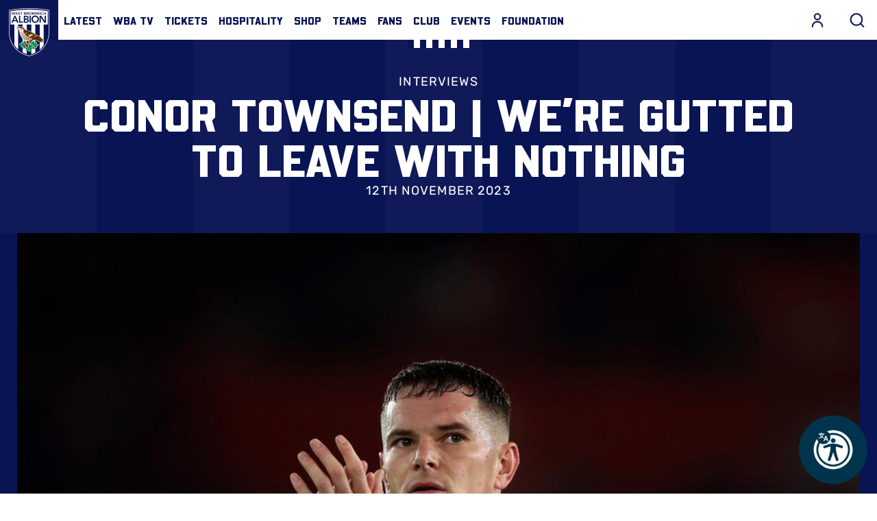

--- FILE ---
content_type: text/css
request_url: https://www.wba.co.uk/themes/custom/westbrom/css/mega_navigation.b57d2165b86fd7e18764.css?t9ha0k
body_size: 6372
content:
@import url(https://fonts.googleapis.com/css?family=Nunito+Sans:300,400,600,700,800,900&display=swap);:root{--columns:1;--gap:1rem}@font-face{font-display:fallback;font-family:Summer Loving Solid;font-style:normal;font-weight:400;src:url(/themes/custom/westbrom/assets/SummerLovingSolid-Regular.4f122e1cf558cb5a92ae.eot);src:url(/themes/custom/westbrom/assets/SummerLovingSolid-Regular.4f122e1cf558cb5a92ae.eot?#iefix) format("embedded-opentype"),url(/themes/custom/westbrom/assets/SummerLovingSolid-Regular.33867e213ec3f3c15a82.woff2) format("woff2"),url(/themes/custom/westbrom/assets/SummerLovingSolid-Regular.f68e414ee75d8bf6f0f4.woff) format("woff"),url(/themes/custom/westbrom/assets/SummerLovingSolid-Regular.7cd2394538122c93929c.ttf) format("truetype"),url(/themes/custom/westbrom/assets/SummerLovingSolid-Regular.2ccc91089f66a211629f.otf) format("opentype")}@font-face{font-display:fallback;font-family:Summer Loving Sans;font-style:normal;font-weight:400;src:url(/themes/custom/westbrom/assets/SummerLovingSans-Regular.a4e3364a1bf1f27ea25f.eot);src:url(/themes/custom/westbrom/assets/SummerLovingSans-Regular.a4e3364a1bf1f27ea25f.eot?#iefix) format("embedded-opentype"),url(/themes/custom/westbrom/assets/SummerLovingSans-Regular.fb749064b02f545691f8.woff2) format("woff2"),url(/themes/custom/westbrom/assets/SummerLovingSans-Regular.f4b3d1f50ba6132102c6.woff) format("woff"),url(/themes/custom/westbrom/assets/SummerLovingSans-Regular.2daa75bb01e68dfd774c.ttf) format("truetype"),url(/themes/custom/westbrom/assets/SummerLovingSans-Regular.e6779da827e96b313f46.otf) format("opentype")}@font-face{font-display:fallback;font-family:Rubik Regular;font-style:normal;font-weight:400;src:url(/themes/custom/westbrom/assets/rubik-regular.265e75fd832e1f6fffa7.eot);src:url(/themes/custom/westbrom/assets/rubik-regular.265e75fd832e1f6fffa7.eot?#iefix) format("embedded-opentype"),url(/themes/custom/westbrom/assets/rubik-regular.ed5e6e5b54f9cf27a72b.woff2) format("woff2"),url(/themes/custom/westbrom/assets/rubik-regular.da4c668d7878b80debb5.woff) format("woff"),url(/themes/custom/westbrom/assets/rubik-regular.679025a4a60c551a0351.ttf) format("truetype")}@font-face{font-display:fallback;font-family:Rubik Medium;font-style:normal;font-weight:500;src:url(/themes/custom/westbrom/assets/rubik-medium.713a1a59e8e3dd45e8ae.eot);src:url(/themes/custom/westbrom/assets/rubik-medium.713a1a59e8e3dd45e8ae.eot?#iefix) format("embedded-opentype"),url(/themes/custom/westbrom/assets/rubik-medium.2ca0e3cbf6f6facd9e8a.woff2) format("woff2"),url(/themes/custom/westbrom/assets/rubik-medium.e99caadf4987a271a520.woff) format("woff"),url(/themes/custom/westbrom/assets/rubik-medium.f113b9b60a9d5d088da8.ttf) format("truetype")}@font-face{font-display:fallback;font-family:Rubik SemiBold;font-style:normal;font-weight:600;src:url(/themes/custom/westbrom/assets/rubik-semibold.efc9c9431e824f7c3d3f.eot);src:url(/themes/custom/westbrom/assets/rubik-semibold.efc9c9431e824f7c3d3f.eot?#iefix) format("embedded-opentype"),url(/themes/custom/westbrom/assets/rubik-semibold.3c4e033aff738f47d942.woff2) format("woff2"),url(/themes/custom/westbrom/assets/rubik-semibold.5c253c80b320e7cde8b6.woff) format("woff"),url(/themes/custom/westbrom/assets/rubik-semibold.71dd52dd2c3a0505763f.ttf) format("truetype")}@font-face{font-display:fallback;font-family:Rubik Bold;font-style:normal;font-weight:700;src:url(/themes/custom/westbrom/assets/rubik-bold.6bc4b45229f840d52129.eot);src:url(/themes/custom/westbrom/assets/rubik-bold.6bc4b45229f840d52129.eot?#iefix) format("embedded-opentype"),url(/themes/custom/westbrom/assets/rubik-bold.9f62672f1f458317282d.woff2) format("woff2"),url(/themes/custom/westbrom/assets/rubik-bold.7feaae6920d4ea5dbbcd.woff) format("woff"),url(/themes/custom/westbrom/assets/rubik-bold.9f563b692f0e2ea52b20.ttf) format("truetype")}.glide{box-sizing:border-box;position:relative;width:100%}.glide *{box-sizing:inherit}.glide__slides,.glide__track{overflow:hidden}.glide__slides{backface-visibility:hidden;display:flex;flex-wrap:nowrap;list-style:none;margin:0;padding:0;position:relative;touch-action:pan-Y;transform-style:preserve-3d;white-space:nowrap;width:100%;will-change:transform}.glide__slide,.glide__slides--dragging{-webkit-user-select:none;-moz-user-select:none;user-select:none}.glide__slide{flex-shrink:0;height:100%;white-space:normal;width:100%;-webkit-touch-callout:none;-webkit-tap-highlight-color:rgba(0,0,0,0)}.glide__slide a{-webkit-user-select:none;user-select:none;-webkit-user-drag:none;-moz-user-select:none;-ms-user-select:none}.glide__arrows,.glide__bullets{-webkit-touch-callout:none;-webkit-user-select:none;-moz-user-select:none;user-select:none}.glide--rtl{direction:rtl}@keyframes dot-bounce{0%{transform:translateY(0)}5%{transform:translateY(2px)}20%{transform:translateY(-8px)}35%{transform:translateY(4px)}40%{transform:translateY(0)}to{transform:translateY(0)}}@keyframes dot-fade{0%{opacity:1}50%{opacity:.2}to{opacity:1}}@keyframes dot-pulse{0%{transform:scale(1)}5%{transform:scale(.98)}50%{transform:scale(1.5)}to{transform:scale(1)}}@keyframes full-height{0%{height:0}to{height:100%}}@keyframes fade-in{0%{opacity:0}to{opacity:1}}.stack>*+*{margin-top:1.5rem}.m-hamburger{padding:1rem;padding:var(--hamburger-icon-padding,.625rem 1rem)}.m-hamburger,.m-nav-toggle{align-items:center;background-color:transparent;border:0;color:inherit;cursor:pointer;display:flex;display:var(--hamburger-display,flex);font:inherit;height:100%;justify-content:center;margin:0 .5rem 0 0;overflow:visible;position:relative;text-transform:none;transition-duration:.15s;transition-property:opacity,filter,background-color;transition-timing-function:linear;z-index:100}.m-nav-toggle{padding:.625rem 1rem;padding:var(--hamburger-icon-padding,.625rem 1rem)}@media print,screen and (min-width:64em){.m-hamburger,.m-nav-toggle{display:none;display:var(--hamburger-display,none)}.m-hamburger--non-primary,.m-nav-toggle--non-primary{display:none}}.m-hamburger__label,.m-hamburger__text,.m-nav-toggle__label,.m-nav-toggle__text{color:#141414;font-style:none;font-weight:700;margin-left:1rem;text-transform:capitalize}.m-hamburger.is-active .m-hamburger__label--open,.m-hamburger.is-active .m-hamburger__text--open,.m-hamburger.is-active .m-nav-toggle__label--open,.m-hamburger.is-active .m-nav-toggle__text--open,.m-hamburger.is-open .m-hamburger__label--open,.m-hamburger.is-open .m-nav-toggle__label--open,.m-hamburger__label--close,.m-hamburger__text--close,.m-nav-toggle.is-active .m-hamburger__label--open,.m-nav-toggle.is-active .m-hamburger__text--open,.m-nav-toggle.is-active .m-nav-toggle__label--open,.m-nav-toggle.is-active .m-nav-toggle__text--open,.m-nav-toggle.is-open .m-hamburger__label--open,.m-nav-toggle.is-open .m-nav-toggle__label--open,.m-nav-toggle__label--close,.m-nav-toggle__text--close{display:none}.m-hamburger.is-active .m-hamburger__label--close,.m-hamburger.is-active .m-hamburger__text--close,.m-hamburger.is-active .m-nav-toggle__label--close,.m-hamburger.is-active .m-nav-toggle__text--close,.m-hamburger.is-open .m-hamburger__label--close,.m-hamburger.is-open .m-nav-toggle__label--close,.m-nav-toggle.is-active .m-hamburger__label--close,.m-nav-toggle.is-active .m-hamburger__text--close,.m-nav-toggle.is-active .m-nav-toggle__label--close,.m-nav-toggle.is-active .m-nav-toggle__text--close,.m-nav-toggle.is-open .m-hamburger__label--close,.m-nav-toggle.is-open .m-nav-toggle__label--close{display:block}.m-hamburger:hover .m-hamburger__inner,.m-hamburger:hover .m-hamburger__inner:after,.m-hamburger:hover .m-hamburger__inner:before,.m-hamburger:hover .m-nav-toggle__inner,.m-hamburger:hover .m-nav-toggle__inner:after,.m-hamburger:hover .m-nav-toggle__inner:before,.m-nav-toggle:hover .m-hamburger__inner,.m-nav-toggle:hover .m-hamburger__inner:after,.m-nav-toggle:hover .m-hamburger__inner:before,.m-nav-toggle:hover .m-nav-toggle__inner,.m-nav-toggle:hover .m-nav-toggle__inner:after,.m-nav-toggle:hover .m-nav-toggle__inner:before{background-color:#00bdff}.m-hamburger.is-active .m-hamburger__inner,.m-hamburger.is-active .m-nav-toggle__inner,.m-hamburger.is-open .m-hamburger__inner,.m-hamburger.is-open .m-nav-toggle__inner,.m-nav-toggle.is-active .m-hamburger__inner,.m-nav-toggle.is-active .m-nav-toggle__inner,.m-nav-toggle.is-open .m-hamburger__inner,.m-nav-toggle.is-open .m-nav-toggle__inner{background-color:#00bdff;transform:rotate(45deg);transition-delay:.12s;transition-timing-function:cubic-bezier(.215,.61,.355,1);width:1.5rem}.m-hamburger.is-active .m-hamburger__inner:before,.m-hamburger.is-active .m-nav-toggle__inner:before,.m-hamburger.is-open .m-hamburger__inner:before,.m-hamburger.is-open .m-nav-toggle__inner:before,.m-nav-toggle.is-active .m-hamburger__inner:before,.m-nav-toggle.is-active .m-nav-toggle__inner:before,.m-nav-toggle.is-open .m-hamburger__inner:before,.m-nav-toggle.is-open .m-nav-toggle__inner:before{background-color:#00bdff;opacity:0;top:0;transition:top 75ms ease,opacity 75ms ease .12s;width:1.5rem}.m-hamburger.is-active .m-hamburger__inner:after,.m-hamburger.is-active .m-nav-toggle__inner:after,.m-hamburger.is-open .m-hamburger__inner:after,.m-hamburger.is-open .m-nav-toggle__inner:after,.m-nav-toggle.is-active .m-hamburger__inner:after,.m-nav-toggle.is-active .m-nav-toggle__inner:after,.m-nav-toggle.is-open .m-hamburger__inner:after,.m-nav-toggle.is-open .m-nav-toggle__inner:after{background-color:#00bdff;bottom:0;transform:rotate(-90deg);transition:bottom 75ms ease,transform 75ms cubic-bezier(.215,.61,.355,1) .12s;width:1.5rem}.m-hamburger__box,.m-nav-toggle__box{display:inline-block;height:1.5rem;position:relative;width:1.5rem}.m-hamburger__inner,.m-hamburger__inner:after,.m-hamburger__inner:before,.m-nav-toggle__inner,.m-nav-toggle__inner:after,.m-nav-toggle__inner:before{background-color:#fff;border-radius:0;height:.125rem;position:absolute;right:0;width:1.375rem}.m-hamburger__inner,.m-nav-toggle__inner{display:block;top:50%;transition-duration:75ms;transition:cubic-bezier(.55,.055,.675,.19),width .25s ease,background-color .14s}.m-hamburger__inner:after,.m-hamburger__inner:before,.m-nav-toggle__inner:after,.m-nav-toggle__inner:before{content:"";display:block}.m-hamburger__inner:before,.m-nav-toggle__inner:before{top:-.375rem;transition:top 75ms ease .12s,opacity 75ms ease,width .25s ease,background-color .14s;width:1.375rem}.m-hamburger__inner:after,.m-nav-toggle__inner:after{bottom:-.375rem;transition:bottom 75ms ease .12s,transform 75ms cubic-bezier(.55,.055,.675,.19),width .25s ease,background-color .14s;width:1.375rem}.m-hamburger{--hamburger-icon-padding:1rem;background:#091454;height:3.625rem;left:0;margin:0;position:absolute;top:0}.m-hamburger__inner,.m-hamburger__inner:after,.m-hamburger__inner:before{border-radius:.0625rem;height:.1875rem;width:1.5rem}.m-hamburger__inner{margin-top:-.125rem}.m-hamburger__inner:before{top:-.625rem;width:1.5rem}.m-hamburger__inner:after{bottom:-.625rem;width:1.5rem}.m-main-nav{display:block;left:0;left:var(--drupal-displace-offset-left,0);margin:0;margin:var(--main-nav-margin,0);position:fixed;position:var(--main-nav-position,fixed);top:0;top:var(--drupal-displace-offset-top,0);transition:.25s;transition:var(--main-nav-transition,.25s);width:100%;width:var(--main-nav-width,100%);z-index:100;z-index:var(--main-nav-width-z-index,100)}@media print,screen and (min-width:64em){.m-main-nav{overflow:unset;position:static;position:var(--main-nav-position,static)}}.m-main-nav:has(.m-main-nav__wrapper){position:absolute}@media print,screen and (min-width:64em){.m-main-nav:has(.m-main-nav__wrapper){height:100%;position:static}}@media print,screen and (min-width:64em){.m-main-nav__wrapper{height:100%}}.m-main-nav__menu{color:#141414;color:var(--main-nav-menu-color,#141414);font-family:Inter;font-family:var(--main-nav-menu-font-family,"Inter");font-size:1rem;font-size:var(--main-nav-menu-font-size,1rem);font-weight:600;font-weight:var(--main-nav-menu-font-weight,600);list-style:none;margin:0}@media print,screen and (min-width:64em){.m-main-nav__menu{display:flex;flex-wrap:wrap}.m-main-nav__menu--more{overflow:hidden}.m-main-nav__menu--more[data-visible=true]{overflow:unset}}.m-main-nav__menu::-webkit-scrollbar{display:none}@media print,screen and (min-width:64em){.m-main-nav:has(.m-main-nav__wrapper) .m-main-nav__menu{height:100%}}.m-main-nav__menu>.menu-item:not(.m-main-nav__mobile-menu){margin:0;margin:var(--main-nav-menu-item-margin,0);padding:0;padding:var(--main-nav-menu-item-padding,0)}@media print,screen and (min-width:64em){.m-main-nav__menu>.menu-item:not(.m-main-nav__mobile-menu){margin:0 1rem;margin:var(--main-nav-menu-item-margin,0 1rem)}.m-main-nav__menu>.menu-item>a{align-items:center;display:flex;height:100%}.m-main-nav__menu>.menu-item>a:focus,.m-main-nav__menu>.menu-item>a:hover{text-decoration:none}}@media print,screen and (min-width:64em){.m-main-nav__menu>.menu-item:not(.m-main-nav__mobile-menu):has(.submenu--condensed){position:relative}}.m-main-nav__mobile-menu~.menu-item:not(.hidden){display:none}@media print,screen and (min-width:64em){.m-main-nav__mobile-menu~.menu-item:not(.hidden){display:block}}.m-main-nav__mobile-menu{list-style:none;padding:0;padding:var(--main-nav-mobile-menu-padding,0)}.m-main-nav .menu-item--expanded{list-style:none}.m-main-nav .menu-item a:not(.m-main-nav__menu-item-link){color:inherit}.m-main-nav__mobile-menu .m-main-nav__menu-item-icon{align-items:center;background:#1a00ff;background:var(--main-nav-mobile-menu-menu-item-icon-background,#1a00ff);display:inline-flex;display:var(--main-nav-mobile-menu-menu-item-icon-display,inline-flex);height:3.625rem;height:var(--main-nav-mobile-menu-menu-item-icon-height,3.625rem);padding:0 1rem;padding:var(--main-nav-mobile-menu-menu-item-icon-padding,0 1rem);width:10.625rem;width:var(--main-nav-mobile-menu-menu-item-icon-width,10.625rem)}.m-main-nav__mobile-menu .m-main-nav__menu-item-link{color:#fff;color:var(--main-nav-mobile-menu-menu-item-link,#fff);display:block;line-height:1;line-height:var(--main-nav-mobile-menu-menu-item-link-line-height,1)}.m-main-nav__menu .menu-item.more{display:none}.m-main-nav__menu .menu-item.more:not(.hidden){display:flex;position:relative}.m-main-nav__overflow-trigger{color:inherit;color:var(--main-nav-overflow-trigger-color,inherit);cursor:pointer;font-family:Inter;font-family:var(--main-nav-overflow-trigger-font-family,"Inter");font-size:1rem;font-size:var(--main-nav-overflow-trigger-font-size,1rem);font-weight:600;font-weight:var(--main-nav-overflow-trigger-font-weight,600);text-transform:uppercase;text-transform:var(--main-nav-overflow-trigger-text-transform,uppercase)}.m-main-nav__overflow{background:#1500cc;background:var(--main-nav-overflow-background,#1500cc);color:#fff;color:var(--main-nav-overflow-color,#fff);display:none;flex-direction:column;font-family:Inter;font-family:var(--main-nav-overflow-font-family,"Inter");font-size:1rem;font-size:var(--main-nav-overflow-font-size,1rem);font-weight:600;font-weight:var(--main-nav-overflow-font-weight,600);gap:.25rem;gap:var(--main-nav-overflow-gap,.25rem);left:0;list-style:none;margin:0;margin:var(--main-nav-overflow-margin,0);padding:1rem;padding:var(--main-nav-overflow-padding,1rem);position:absolute;top:100%;width:-moz-max-content;width:max-content;width:var(--main-nav-overflow-width,-moz-max-content);width:var(--main-nav-overflow-width,max-content);z-index:1}.m-main-nav__overflow.is-active{display:flex}@media print,screen and (max-width:63.99875em){.m-main-nav__wrapper .m-main-nav__menu:not(.drilldown){display:none}}.m-main-nav .is-drilldown{background:linear-gradient(90deg,#121c5a,#121c5a 4%,#091454 0,#091454 8%,#121c5a 0,#121c5a 12%,#091454 0,#091454 16%,#121c5a 0,#121c5a 20%,#091454 0,#091454 24%,#121c5a 0,#121c5a 28%,#091454 0,#091454 32%,#121c5a 0,#121c5a 36%,#091454 0);background:var(--main-nav-is-drilldown-background,#fff);height:100%;height:var(--main-nav-is-drilldown-height,calc(100% - 3.625rem));max-width:none!important;min-height:0!important;position:fixed;transform:translateX(-100%);transform:var(--main-nav-is-drilldown-transform,translateX(-100%));transition:.12s;transition:var(--main-nav-is-drilldown-transition,.12s);width:100%;width:var(--main-nav-is-drilldown-width,100%)}.m-main-nav.is-open .is-drilldown{transform:translate(0)}.m-main-nav .is-drilldown ul{color:#fff;color:var(--main-nav-drilldown-color,#141414);display:flex;flex-direction:column;font-family:beachwood-variable,sans-serif;font-family:var(--main-nav-drilldown-font-family,"Inter");font-size:1.875rem;font-size:var(--main-nav-drilldown-font-size,1.375rem);font-weight:700;font-weight:var(--main-nav-drilldown-font-weight,600);gap:.5rem;gap:var(--main-nav-drilldown-gap,.5rem);height:100%;height:var(--main-nav-drilldown-height,100%);margin:0;margin:var(--main-nav-drilldown-margin,0);overflow-y:auto;padding:3rem 1rem;padding:var(--main-nav-drilldown-padding,1.5rem)}@media print,screen and (min-width:48em){.m-main-nav .is-drilldown ul{font-size:2.5rem;font-size:var(--main-nav-drilldown-font-size,1.375rem)}}.m-main-nav .is-drilldown li{padding:0;padding:var(--main-nav-drilldown-li-padding,0)}.m-main-nav .is-drilldown a{background:none;background:var(--main-nav-drilldown-anchor-background,none);color:inherit;color:var(--main-nav-drilldown-anchor-color,inherit);display:block;padding:0 2.25rem 0 0;padding:var(--main-nav-drilldown-anchor-padding,0);position:relative}.m-main-nav .is-drilldown .is-drilldown-submenu{background:linear-gradient(90deg,#121c5a,#121c5a 4%,#091454 0,#091454 8%,#121c5a 0,#121c5a 12%,#091454 0,#091454 16%,#121c5a 0,#121c5a 20%,#091454 0,#091454 24%,#121c5a 0,#121c5a 28%,#091454 0,#091454 32%,#121c5a 0,#121c5a 36%,#091454 0);background:var(--main-nav-drilldown-submenu-background,#fff);color:#fff;color:var(--main-nav-drilldown-submenu-color,#141414);font-family:beachwood-variable,sans-serif;font-family:var(--main-nav-drilldown-submenu-font-family,"Inter");font-size:1.875rem;font-size:var(--main-nav-drilldown-submenu-font-size,1.375rem);font-weight:700;font-weight:var(--main-nav-drilldown-submenu-font-weight,600);gap:.5rem;gap:var(--main-nav-drilldown-submenu-gap,.5rem);overflow-x:hidden}@media print,screen and (min-width:48em){.m-main-nav .is-drilldown .is-drilldown-submenu{font-size:2.5rem;font-size:var(--main-nav-drilldown-submenu-font-size,1.375rem)}}.m-main-nav .is-drilldown .is-drilldown-submenu.is-active{display:flex}.m-main-nav .is-drilldown .js-drilldown-back a{color:inherit;color:var(--main-nav-drilldown-back-color,inherit);display:block;font-family:Rubik SemiBold,Arial,sans-serif;font-family:var(--main-nav-drilldown-back-font-family,"Inter");font-size:1.375rem;font-size:var(--main-nav-drilldown-back-font-size,1.375rem);font-weight:600;font-weight:var(--main-nav-drilldown-back-font-weight,600);margin:0 0 .5rem;margin:var(--main-nav-drilldown-back-margin,0);padding:0 0 0 2.3125rem;padding:var(--main-nav-drilldown-back-padding,0 0 0 3rem);position:relative}.m-main-nav .is-drilldown .js-drilldown-back a:hover{text-decoration:none}.m-main-nav .is-drilldown .js-drilldown-back a:before{background:#fff;background:var(--main-nav-drilldown-back-background,#141414);content:"";height:1.25rem;height:var(--main-nav-drilldown-back-height,1.5625rem);left:0;left:var(--main-nav-drilldown-back-left,0);-webkit-mask:url([data-uri]) no-repeat center/contain;mask:url([data-uri]) no-repeat center/contain;-webkit-mask:var(--main-nav-drilldown-back-mask,url([data-uri]) no-repeat center/contain);mask:var(--main-nav-drilldown-back-mask,url([data-uri]) no-repeat center/contain);position:absolute;top:50%;transform:translateY(-50%);width:1.25rem;width:var(--main-nav-drilldown-back-width,1.5625rem)}.m-main-nav li[data-is-parent-link]{display:none}@media print,screen and (min-width:64em){.m-main-nav .submenu .menu-item{list-style:none;padding:0;padding:var(--main-nav-submenu-menu-item-padding,0)}.m-main-nav .submenu a{color:inherit;color:var(--main-nav-submenu-anchor-color,inherit);display:block}.m-main-nav__menu>.menu-item{height:100%}.m-main-nav .menu-level-1{margin:0;margin:var(--main-nav-menu-level-1-margin,0);opacity:0;position:absolute;transform:scale(.5);transition:.3s ease;transition:var(--main-nav-menu-level-1-transition,.2s);visibility:hidden}.m-main-nav .menu-level-1>.menu-item.accessible-link{flex:1 1 100%}.m-main-nav__menu>.menu-item.is-open .menu-level-1{opacity:1;transform:scale(1);visibility:visible}.m-main-nav .menu-level-1.submenu--full{background:#f4fbff;background:var(--main-mav-menu-level-1--full-background,#fff);color:#091454;color:var(--main-nav-menu-level-1--full-color,#141414);display:flex;flex-wrap:wrap;font-family:Rubik Regular,Arial,sans-serif;font-family:var(--main-nav-menu-level-1--full-font-family,"Inter");font-size:1rem;font-size:var(--main-nav-menu-level-1--full-font-size,.875rem);font-weight:400;font-weight:var(--main-nav-menu-level-1--full-font-weight,600);gap:1rem;gap:var(--main-nav-menu-level-1--full-gap,1.5rem 1rem);left:0;left:var(--main-mav-menu-level-1--full-left,0);list-style:none;margin:0;margin:var(--main-mav-menu-level-1--full-margin,0);padding:2.5rem;padding:var(--main-nav-menu-level-1--full-padding,3rem);position:absolute;right:0;right:var(--main-mav-menu-level-1--full-right,0);width:100%;width:var(--main-mav-menu-level-1--full-width,100%)}}@media print,screen and (min-width:64em){@media print,screen and (min-width:64em){.m-main-nav .menu-level-1.submenu--full{background:#f4fbff;background:var(--main-mav-menu-level-1--full-background,#fff);color:#091454;color:var(--main-nav-menu-level-1--full-color,#141414);font-family:Rubik Regular,Arial,sans-serif;font-family:var(--main-nav-menu-level-1--full-font-family,"Inter");font-size:1rem;font-size:var(--main-nav-menu-level-1--full-font-size,.875rem);font-weight:400;font-weight:var(--main-nav-menu-level-1--full-font-weight,600);gap:1rem;gap:var(--main-nav-menu-level-1--full-gap,1.5rem 1rem);padding:2.5rem;padding:var(--main-nav-menu-level-1--full-padding,3rem)}}}@media print,screen and (min-width:64em){.m-main-nav .menu-level-1.submenu--full li{flex:0 1 calc(33.33333% - 10.66667px);flex:var(--main-nav-menu-level-1--full-li-flex,0 1 calc(25% - 1rem))}@media print,screen and (min-width:64em){.m-main-nav .menu-level-1.submenu--full li{flex:0 1 calc(33.33333% - 10.66667px);flex:var(--main-nav-menu-level-1--full-li-flex,0 1 calc(25% - 1rem))}}}@media print,screen and (min-width:64em){.m-main-nav .menu-level-1.submenu--condensed{background:#1a00ff;background:var(--main-mav-menu-level-1--condensed-background,#1a00ff);color:#fff;color:var(--main-nav-menu-level-1--condensed-color,#fff);display:flex;flex-direction:column;font-family:Inter;font-family:var(--main-nav-menu-level-1--condensed-font-family,"Inter");font-size:.875rem;font-size:var(--main-nav-menu-level-1--condensed-font-size,.875rem);font-weight:600;font-weight:var(--main-nav-menu-level-1--condensed-font-weight,600);gap:.5rem;gap:var(--main-nav-menu-level-1--condensed-gap,.5rem);list-style:none;margin:0 0 0 -1rem;margin:var(--main-nav-menu-level-1--condensed-margin,0 0 0 -1rem);padding:1rem;padding:var(--main-nav-menu-level-1--condensed-padding,1rem);width:-moz-max-content;width:max-content;width:var(--main-nav-menu-level-1--condensed-width,-moz-max-content);width:var(--main-nav-menu-level-1--condensed-width,max-content)}.m-main-nav__mobile-menu .menu-level-1.submenu--condensed{background:#1a00ff;background:var(--main-nav-primary-menu-level-1--condensed-background,#1a00ff);color:#fff;color:var(--main-nav-primary-menu-level-1--condensed-color,#fff);font-family:Inter;font-family:var(--main-nav-primary-menu-level-1--condensed-font-family,"Inter");font-size:2rem;font-size:var(--main-nav-primary-menu-level-1--condensed-font-size,2rem);font-weight:600;font-weight:var(--main-nav-primary-menu-level-1--condensed-font-weight,600);height:-webkit-fill-available;margin:0;margin:var(--main-nav-primary-menu-level-1--condensed-margin,0);min-height:100vh;overflow-x:hidden;overflow-y:auto;padding:2rem 15%;padding:var(--main-nav-primary-menu-level-1--condensed-padding,2rem 15%);width:100%;width:var(--main-nav-primary-menu-level-1--condensed-width,100%)}.m-main-nav__mobile-menu .menu-level-1.submenu--condensed>li{width:50%}.m-main-nav__menu>.menu-item--expanded .menu-level-1.submenu--condensed:before,.m-main-nav__menu>.menu-item.more .m-main-nav__overflow:before,.m-main-nav__mobile-menu~.menu-item--expanded .menu-level-1.submenu--condensed:before{border-color:transparent transparent #1a00ff;border-color:var(--main-nav-menu-level-1--condensed-pseudo-border-color,transparent transparent #1a00ff transparent);border-style:solid;border-width:0 8px 8px;border-width:var(--main-nav-menu-level-1--condensed-pseudo-border-width,0 8px 8px 8px);content:"";height:0;left:1rem;left:var(--main-nav-menu-level-1--condensed-pseudo-border-left,1rem);position:absolute;top:-.4375rem;top:var(--main-nav-menu-level-1--condensed-pseudo-border-top,-.4375rem);transform:rotate(0deg);width:0}.m-main-nav__menu>.m-main-nav__mobile-menu .menu-level-1.submenu--condensed:before{display:none}.m-main-nav .menu-level-1.submenu--full ul{color:#091454;color:var(--main-nav-menu-level-2--full-color,#141414);font-family:Rubik SemiBold,Arial,sans-serif;font-family:var(--main-nav-menu-level-2--full-font-family,"Inter");font-size:1rem;font-size:var(--main-nav-menu-level-2--full-font-size,.875rem);font-weight:600;font-weight:var(--main-nav-menu-level-2--full-font-weight,400);margin:.5rem 0 0;margin:var(--main-nav-menu-level-2--full-margin,0)}}@media print,screen and (min-width:64em){@media print,screen and (min-width:64em){.m-main-nav .menu-level-1.submenu--full ul{color:#091454;color:var(--main-nav-menu-level-2--full-color,#141414);font-family:Rubik SemiBold,Arial,sans-serif;font-family:var(--main-nav-menu-level-2--full-font-family,"Inter");font-size:1rem;font-size:var(--main-nav-menu-level-2--full-font-size,.875rem);font-weight:600;font-weight:var(--main-nav-menu-level-2--full-font-weight,400);margin:.5rem 0 0;margin:var(--main-nav-menu-level-2--full-margin,0)}}}@media print,screen and (min-width:64em){.m-main-nav .menu-level-1.submenu--condensed .menu-level-2{display:none}.m-main-nav .menu-level-1.submenu--condensed ul{list-style:none;margin:0;margin:var(--main-nav-primary-menu-level-2--condensed-margin,0)}.m-main-nav__mobile-menu .menu-level-1.submenu--condensed .menu-level-2{color:#fff;color:var(--main-nav-primary-menu-level-2--condensed-color,#fff);display:flex;flex-direction:column;font-family:Inter;font-family:var(--main-nav-primary-menu-level-2--condensed-font-family,"Inter");font-size:1.125rem;font-size:var(--main-nav-primary-menu-level-2--condensed-font-size,1.125rem);font-weight:500;font-weight:var(--main-nav-primary-menu-level-2--condensed-font-weight,500);gap:.5rem;gap:var(--main-nav-primary-menu-level-2--condensed-gap,.5rem);padding:0 1.5rem;padding:var(--main-nav-primary-menu-level-2--condensed-padding,0 1.5rem);position:absolute;right:-100%;top:2rem;top:var(--main-nav-primary-menu-level-2--condensed-top,2rem);transition:.12s;width:50%}.m-main-nav__mobile-menu .menu-level-1.submenu--condensed>.menu-item.is-open .menu-level-2{right:0}.m-main-nav__mobile-menu .menu-level-1.submenu--condensed .menu-level-2 ul{color:#fff;color:var(--main-nav-primary-menu-level-3--condensed-color,#fff);font-family:Inter;font-family:var(--main-nav-primary-menu-level-3--condensed-font-family,"Inter");font-size:.875rem;font-size:var(--main-nav-primary-menu-level-3--condensed-font-size,.875rem);font-weight:400;font-weight:var(--main-nav-primary-menu-level-3--condensed-font-weight,400)}.m-main-nav .menu-level-2 a{position:relative;transition:.12s;transition:var(--main-nav-submenu-2-anchor-transition,.12s)}.m-main-nav .menu-level-2 a:hover{padding:0 1rem 0 0;padding:var(--main-nav-menu-level-2-anchor-padding--hover,0 0 0 1.5rem);text-decoration:none}}@media print,screen and (min-width:64em){@media print,screen and (min-width:64em){.m-main-nav .menu-level-2 a:hover{padding:0 1rem 0 0;padding:var(--main-nav-menu-level-2-anchor-padding--hover,0 0 0 1.5rem)}}}@media print,screen and (min-width:64em){.m-main-nav__mobile-menu .menu-level-1.submenu--condensed .menu-level-2>li>a:hover{padding:0;text-decoration:underline}.m-main-nav .menu-level-2 a:before{background:#091454;background:var(--main-nav-menu-level-2-anchor-pseudo-background,#1a00ff);content:"";height:.75rem;height:var(--main-nav-menu-level-2-anchor-pseudo-height,1.125rem);left:auto;left:var(--main-nav-menu-level-2-anchor-pseudo-left,-.3125rem);-webkit-mask:url([data-uri]) no-repeat center/contain;mask:url([data-uri]) no-repeat center/contain;-webkit-mask:var(--main-nav-menu-level-2-anchor-pseudo,url([data-uri]) no-repeat center/contain);mask:var(--main-nav-menu-level-2-anchor-pseudo,url([data-uri]) no-repeat center/contain);opacity:0;position:absolute;top:50%;transform:translateY(-50%);transition:.12s;transition:var(--main-nav-menu-level-2-anchor-pseudo-transition,.12s);visibility:hidden;width:.75rem;width:var(--main-nav-menu-level-2-anchor-pseudo-width,1.125rem)}}@media print,screen and (min-width:64em){@media print,screen and (min-width:64em){.m-main-nav .menu-level-2 a:before{background:#091454;background:var(--main-nav-menu-level-2-anchor-pseudo-background,#1a00ff);height:.75rem;height:var(--main-nav-menu-level-2-anchor-pseudo-height,1.125rem);left:auto;left:var(--main-nav-menu-level-2-anchor-pseudo-left,-.3125rem);-webkit-mask:url([data-uri]) no-repeat center/contain;mask:url([data-uri]) no-repeat center/contain;-webkit-mask:var(--main-nav-menu-level-2-anchor-pseudo,url([data-uri]) no-repeat center/contain);mask:var(--main-nav-menu-level-2-anchor-pseudo,url([data-uri]) no-repeat center/contain);width:.75rem;width:var(--main-nav-menu-level-2-anchor-pseudo-width,1.125rem)}}}@media print,screen and (min-width:64em){.m-main-nav__mobile-menu .menu-level-1.submenu--condensed .menu-level-2 a:before{background:#fff;background:var(--main-nav-primary-menu-level-2-anchor-pseudo-background,#fff)}.m-main-nav__mobile-menu .menu-level-1.submenu--condensed .menu-level-2>li>a:before{display:none}.m-main-nav .menu-level-2 a:hover:before{left:auto;left:var(--main-nav-menu-level-2-anchor-pseudo-left--hover,0);opacity:1;visibility:visible}}@media print,screen and (min-width:64em){@media print,screen and (min-width:64em){.m-main-nav .menu-level-2 a:hover:before{left:auto;left:var(--main-nav-menu-level-2-anchor-pseudo-left--hover,0)}}}body:has(.m-ticker) .m-main-nav .is-drilldown{top:2rem;top:calc(2rem + var(--drupal-displace-offset-top, 0px) + var(--header-height, 0px))}.m-main-nav{--drupal-displace-offset-left:0;--main-nav-drilldown-anchor-padding:0 2.25rem 0 0;--main-nav-drilldown-back-background:#fff;--main-nav-drilldown-back-font-family:Rubik SemiBold,Arial,sans-serif;--main-nav-drilldown-back-height:1.25rem;--main-nav-drilldown-back-margin:0 0 0.5rem;--main-nav-drilldown-back-mask:url([data-uri]) no-repeat center/contain;--main-nav-drilldown-back-padding:0 0 0 2.3125rem;--main-nav-drilldown-back-width:1.25rem;--main-nav-drilldown-color:#fff;--main-nav-drilldown-font-family:beachwood-variable,sans-serif;--main-nav-drilldown-font-size:1.875rem;--main-nav-drilldown-font-weight:700;--main-nav-drilldown-padding:3rem 1rem;--main-nav-drilldown-submenu-background:linear-gradient(90deg,#121c5a,#121c5a 4%,#091454 0,#091454 8%,#121c5a 0,#121c5a 12%,#091454 0,#091454 16%,#121c5a 0,#121c5a 20%,#091454 0,#091454 24%,#121c5a 0,#121c5a 28%,#091454 0,#091454 32%,#121c5a 0,#121c5a 36%,#091454 0);--main-nav-drilldown-submenu-color:#fff;--main-nav-drilldown-submenu-font-family:beachwood-variable,sans-serif;--main-nav-drilldown-submenu-font-size:1.875rem;--main-nav-drilldown-submenu-font-weight:700;--main-nav-is-drilldown-background:linear-gradient(90deg,#121c5a,#121c5a 4%,#091454 0,#091454 8%,#121c5a 0,#121c5a 12%,#091454 0,#091454 16%,#121c5a 0,#121c5a 20%,#091454 0,#091454 24%,#121c5a 0,#121c5a 28%,#091454 0,#091454 32%,#121c5a 0,#121c5a 36%,#091454 0);--main-nav-is-drilldown-height:calc(100% - var(--clubcast-offset-top, 0px) - var(--header-height, 0px));--main-nav-is-drilldown-width:calc(100% - var(--clubcast-offset-left, 0px));--main-nav-menu-level-1-transition:0.3s ease;--main-nav-mobile-menu-menu-item-icon-background:#091454;--main-nav-mobile-menu-menu-item-icon-padding:0;--main-nav-mobile-menu-menu-item-icon-width:auto;--main-nav-overflow-font-family:beachwood-variable,sans-serif;--main-nav-overflow-font-size:1rem;--main-nav-overflow-font-weight:700;--main-nav-overflow-trigger-font-family:beachwood-variable,sans-serif;--main-nav-overflow-trigger-font-size:1rem;--main-nav-overflow-trigger-font-weight:700}@media print,screen and (min-width:48em){.m-main-nav{--main-nav-drilldown-font-size:2.5rem;--main-nav-drilldown-submenu-font-size:2.5rem}}@media print,screen and (min-width:64em){.m-main-nav{--main-mav-menu-level-1--full-background:#f4fbff;--main-nav-menu-color:#091454;--main-nav-menu-font-family:beachwood-variable,sans-serif;--main-nav-menu-font-size:1rem;--main-nav-menu-font-weight:700;--main-nav-menu-level-1--full-color:#091454;--main-nav-menu-level-1--full-font-family:Rubik Regular,Arial,sans-serif;--main-nav-menu-level-1--full-font-size:1rem;--main-nav-menu-level-1--full-font-weight:400;--main-nav-menu-level-1--full-gap:1rem;--main-nav-menu-level-1--full-li-flex:0 1 calc(33.33333% - 10.66667px);--main-nav-menu-level-2--full-color:#091454;--main-nav-menu-level-2--full-font-family:Rubik SemiBold,Arial,sans-serif;--main-nav-menu-level-2--full-font-size:1rem;--main-nav-menu-level-2--full-font-weight:600;--main-nav-menu-level-2--full-margin:0.5rem 0 0;--main-nav-menu-level-2-anchor-padding--hover:0 1rem 0 0;--main-nav-menu-level-2-anchor-pseudo-background:#091454;--main-nav-menu-level-2-anchor-pseudo-height:0.75rem;--main-nav-menu-level-2-anchor-pseudo-left--hover:auto;--main-nav-menu-level-2-anchor-pseudo-left:auto;--main-nav-menu-level-2-anchor-pseudo-width:0.75rem;--main-nav-menu-level-2-anchor-pseudo:url([data-uri]) no-repeat center/contain;--main-nav-mobile-menu-menu-item-icon-height:3.625rem;--main-nav-menu-item-margin:0 0.5rem;--main-nav-menu-level-1--full-padding:2.5rem;height:100%}.m-main-nav__distinct-wrapper,.m-main-nav__menu,.m-main-nav__menu>li{height:100%}}.m-main-nav__menu{font-variation-settings:"slnt" 0}.m-main-nav__mobile-menu .m-main-nav__menu-item-link{margin-top:2rem;padding:1rem;width:5.375rem;z-index:1}.mobile-search--open .m-main-nav__mobile-menu .m-main-nav__menu-item-link svg{opacity:0;visibility:hidden}.m-main-nav .is-drilldown{top:0;top:calc(var(--drupal-displace-offset-top, 0px) + var(--header-height, 0px))}.m-main-nav .is-drilldown ul{line-height:1.2;text-transform:uppercase}.m-main-nav .is-drilldown a:hover{color:#00bdff}.m-main-nav .is-drilldown a:after{background:#fff;content:"";display:block;height:1.25rem;-webkit-mask:url([data-uri]) no-repeat center/contain;mask:url([data-uri]) no-repeat center/contain;position:absolute;right:0;top:50%;transform:translateY(-50%);width:1.25rem}.m-main-nav .is-drilldown a:hover:after{background:#00bdff}.m-main-nav .is-drilldown .js-drilldown-back a{text-transform:capitalize}.m-main-nav .is-drilldown .js-drilldown-back a:before{transform:translateY(-50%) rotate(180deg)}.m-main-nav .is-drilldown .js-drilldown-back a:hover:before{background:#00bdff}.m-main-nav .is-drilldown .js-drilldown-back a:after{display:none}@media print,screen and (min-width:64em){.m-main-nav__menu>.menu-item>a{position:relative;text-transform:uppercase}.m-main-nav__menu>.menu-item>a:after{background:linear-gradient(90deg,#1a00ff 1%,#00bdff 99%);bottom:0;content:"";display:block;height:.1875rem;left:0;margin:auto;position:absolute;right:0;top:auto;transform:none;transition:.25s;width:0}.m-main-nav__menu>.menu-item>a:hover:after{width:100%}.m-main-nav__menu>.menu-item>a:after{right:auto}.m-main-nav__menu>.menu-item.is-open>a,.m-main-nav__menu>.menu-item>a:hover{color:#1a00ff}.m-main-nav__menu>.menu-item.is-open>a:after{width:100%}.m-main-nav .menu-level-1.submenu--full ul{display:flex;flex-direction:column;gap:1rem;line-height:1}.m-main-nav .menu-level-1.submenu--full>li{border-right:2px solid rgba(9,20,84,.1);padding-right:1rem}.m-main-nav .menu-level-1.submenu--full>li:nth-child(4n){border-right:0}.m-main-nav .menu-level-1.submenu--full>li>a{margin-bottom:.5rem;margin-top:1rem;text-transform:uppercase;transition:.2s}.m-main-nav .menu-level-1.submenu--full>li>a:hover{color:#1a00ff}.m-main-nav .menu-level-2 a{padding-right:1rem}.m-main-nav .menu-level-2 a:before{opacity:1;right:0;visibility:visible}.m-main-nav .menu-level-2 a:hover:before{background:#1a00ff;right:-.3125rem}.m-main-nav .menu-level-2 a:hover{color:#1a00ff}.m-main-nav__mobile-menu~.menu-item:not(.hidden){display:flex;place-self:center}.m-main-nav .menu-level-1{transform:scale(1) translateY(-100%);z-index:-1}.m-main-nav__menu>.menu-item.is-open .menu-level-1.submenu--full{opacity:1;transform:scale(1) translateY(0)}}

--- FILE ---
content_type: text/css
request_url: https://www.wba.co.uk/themes/custom/westbrom/css/global.724e475e84ab578531a5.css?t9ha0k
body_size: 34067
content:
@import url(https://fonts.googleapis.com/css?family=Nunito+Sans:300,400,600,700,800,900&display=swap);@font-face{font-display:fallback;font-family:Summer Loving Solid;font-style:normal;font-weight:400;src:url(/themes/custom/westbrom/assets/SummerLovingSolid-Regular.4f122e1cf558cb5a92ae.eot);src:url(/themes/custom/westbrom/assets/SummerLovingSolid-Regular.4f122e1cf558cb5a92ae.eot?#iefix) format("embedded-opentype"),url(/themes/custom/westbrom/assets/SummerLovingSolid-Regular.33867e213ec3f3c15a82.woff2) format("woff2"),url(/themes/custom/westbrom/assets/SummerLovingSolid-Regular.f68e414ee75d8bf6f0f4.woff) format("woff"),url(/themes/custom/westbrom/assets/SummerLovingSolid-Regular.7cd2394538122c93929c.ttf) format("truetype"),url(/themes/custom/westbrom/assets/SummerLovingSolid-Regular.2ccc91089f66a211629f.otf) format("opentype")}@font-face{font-display:fallback;font-family:Summer Loving Sans;font-style:normal;font-weight:400;src:url(/themes/custom/westbrom/assets/SummerLovingSans-Regular.a4e3364a1bf1f27ea25f.eot);src:url(/themes/custom/westbrom/assets/SummerLovingSans-Regular.a4e3364a1bf1f27ea25f.eot?#iefix) format("embedded-opentype"),url(/themes/custom/westbrom/assets/SummerLovingSans-Regular.fb749064b02f545691f8.woff2) format("woff2"),url(/themes/custom/westbrom/assets/SummerLovingSans-Regular.f4b3d1f50ba6132102c6.woff) format("woff"),url(/themes/custom/westbrom/assets/SummerLovingSans-Regular.2daa75bb01e68dfd774c.ttf) format("truetype"),url(/themes/custom/westbrom/assets/SummerLovingSans-Regular.e6779da827e96b313f46.otf) format("opentype")}@font-face{font-display:fallback;font-family:Rubik Regular;font-style:normal;font-weight:400;src:url(/themes/custom/westbrom/assets/rubik-regular.265e75fd832e1f6fffa7.eot);src:url(/themes/custom/westbrom/assets/rubik-regular.265e75fd832e1f6fffa7.eot?#iefix) format("embedded-opentype"),url(/themes/custom/westbrom/assets/rubik-regular.ed5e6e5b54f9cf27a72b.woff2) format("woff2"),url(/themes/custom/westbrom/assets/rubik-regular.da4c668d7878b80debb5.woff) format("woff"),url(/themes/custom/westbrom/assets/rubik-regular.679025a4a60c551a0351.ttf) format("truetype")}@font-face{font-display:fallback;font-family:Rubik Medium;font-style:normal;font-weight:500;src:url(/themes/custom/westbrom/assets/rubik-medium.713a1a59e8e3dd45e8ae.eot);src:url(/themes/custom/westbrom/assets/rubik-medium.713a1a59e8e3dd45e8ae.eot?#iefix) format("embedded-opentype"),url(/themes/custom/westbrom/assets/rubik-medium.2ca0e3cbf6f6facd9e8a.woff2) format("woff2"),url(/themes/custom/westbrom/assets/rubik-medium.e99caadf4987a271a520.woff) format("woff"),url(/themes/custom/westbrom/assets/rubik-medium.f113b9b60a9d5d088da8.ttf) format("truetype")}@font-face{font-display:fallback;font-family:Rubik SemiBold;font-style:normal;font-weight:600;src:url(/themes/custom/westbrom/assets/rubik-semibold.efc9c9431e824f7c3d3f.eot);src:url(/themes/custom/westbrom/assets/rubik-semibold.efc9c9431e824f7c3d3f.eot?#iefix) format("embedded-opentype"),url(/themes/custom/westbrom/assets/rubik-semibold.3c4e033aff738f47d942.woff2) format("woff2"),url(/themes/custom/westbrom/assets/rubik-semibold.5c253c80b320e7cde8b6.woff) format("woff"),url(/themes/custom/westbrom/assets/rubik-semibold.71dd52dd2c3a0505763f.ttf) format("truetype")}@font-face{font-display:fallback;font-family:Rubik Bold;font-style:normal;font-weight:700;src:url(/themes/custom/westbrom/assets/rubik-bold.6bc4b45229f840d52129.eot);src:url(/themes/custom/westbrom/assets/rubik-bold.6bc4b45229f840d52129.eot?#iefix) format("embedded-opentype"),url(/themes/custom/westbrom/assets/rubik-bold.9f62672f1f458317282d.woff2) format("woff2"),url(/themes/custom/westbrom/assets/rubik-bold.7feaae6920d4ea5dbbcd.woff) format("woff"),url(/themes/custom/westbrom/assets/rubik-bold.9f563b692f0e2ea52b20.ttf) format("truetype")}@keyframes dot-bounce{0%{transform:translateY(0)}5%{transform:translateY(2px)}20%{transform:translateY(-8px)}35%{transform:translateY(4px)}40%{transform:translateY(0)}to{transform:translateY(0)}}@keyframes dot-fade{0%{opacity:1}50%{opacity:.2}to{opacity:1}}@keyframes dot-pulse{0%{transform:scale(1)}5%{transform:scale(.98)}50%{transform:scale(1.5)}to{transform:scale(1)}}@keyframes full-height{0%{height:0}to{height:100%}}@keyframes fade-in{0%{opacity:0}to{opacity:1}}.stack>*+*{margin-top:1.5rem}:root{--columns:1;--gap:1rem}b,strong{font-weight:600}pre{margin-bottom:1rem}.block--narrow{padding:0 1rem}@media print,screen and (min-width:48em){.block--narrow{padding:0 4rem}}@media print,screen and (min-width:64em){.block--narrow{padding:0 5rem}}@media screen and (min-width:80em){.block--narrow{padding:0 7rem}}@media screen and (min-width:90em){.block--narrow{margin:0 auto;max-width:104rem}}@media print,screen and (min-width:40em){.block--narrow .field__items{max-width:31.25rem}}.button{left:0;position:relative;transition:.14s}.button,.button:hover{text-decoration:none;top:0}.button:hover{background-color:#141414;bottom:0;color:#fff}button .button,input .button{border-bottom:3px solid}button .button:hover,input .button:hover{left:0;top:0}.button{box-shadow:0 0 0 2px #fff}input[type=radio]{accent-color:#1a00ff;height:1rem;margin:0;vertical-align:middle;width:1rem}input[type=checkbox]{accent-color:#1a00ff;height:1.5rem;margin:0;width:1.5rem}input[type=checkbox],input[type=radio]{margin-bottom:0}input[type=checkbox]+label,input[type=radio]+label{font-weight:600}.m-form{margin:1rem 0;padding:0 1rem}@media print,screen and (min-width:48em){.m-form{padding:0 4rem}}@media print,screen and (min-width:64em){.m-form{padding:0 5rem}}@media screen and (min-width:80em){.m-form{padding:0 7rem}}@media screen and (min-width:90em){.m-form{margin:1rem auto;max-width:104rem}}@media print,screen and (min-width:48em){.form-item,.form-wrapper{max-width:31.25rem}}.form-item--error-message{margin-bottom:1.5rem}@media screen and (min-width:23.4375em){input[type=submit]{min-width:14.0625rem}}.fieldset-legend,.form-composite>legend,.label,label,legend{background:transparent;font-family:Rubik Regular,Arial,sans-serif;letter-spacing:normal;margin:0 0 .5rem}.fieldset-legend,.label{color:#141414;font:600 1rem Rubik Regular,Arial,sans-serif;line-height:1.8;padding:0}fieldset{border:1px solid #d8d8d8;padding:.3125rem .625rem .625rem}.form-composite>.fieldset-wrapper>.description,.form-item .description{font-size:1rem;margin:0 0 1rem}.form-composite>.fieldset-wrapper{margin-bottom:1rem}.form-actions{display:flex;flex-wrap:wrap;justify-content:flex-start;width:100%}.form-actions>input:not(:last-child){margin-right:1rem}.container-inline{display:flex;flex-direction:row;flex-wrap:wrap}.container-inline>.form-item{flex:1;margin:0 .625rem}.container-inline>.form-item:first-child{margin-left:0}.container-inline>.form-item:last-child{margin-right:0}.form-type-checkbox{display:flex;flex-direction:row}.form-type-checkbox .option{flex:1}.m-contact__checkbox{align-items:center;display:flex}.m-contact__checkbox label{margin:0 0 0 .5rem}.form-hollow{background-color:#fff;background-position:100%;border:0;border-bottom:.125rem solid #141414;border-radius:0;padding:0 1.5rem 0 0}.webform-confirmation{margin-top:2.5rem;padding:0 1.25rem}.password-strength{display:flex;flex-direction:column-reverse;margin:-.625rem 0 1.5rem;width:100%}.password-strength__title{font-size:.875rem;font-weight:600;padding-left:1.5rem;position:relative}.password-strength__title:before{background:url([data-uri]) no-repeat 50%/contain;content:"";height:1.125rem;left:0;position:absolute;top:.0625rem;width:1.125rem}.password-strength__text{font-weight:400}.password-strength__meter{background-color:#e5e6e9;height:.25rem}.password-strength__indicator.is-weak{background-color:#c30000}.password-strength__indicator.is-fair{background-color:#ff9c00}.password-strength__indicator.is-good{background-color:gold}.password-strength__indicator.is-strong{background-color:#16d600}.password-confirm:not(.form-text){align-items:center;display:flex;font-size:.875rem;font-weight:600;position:relative}.password-confirm:not(.form-text) .error,.password-confirm:not(.form-text) .ok{font-size:0}.password-confirm:not(.form-text) .error:before,.password-confirm:not(.form-text) .ok:before{content:"";display:inline-block;height:1.125rem;margin-left:.3125rem;width:1.125rem}.password-confirm:not(.form-text) .error:before{background:url([data-uri]) no-repeat 50%/contain}.password-confirm:not(.form-text) .ok:before{background:url([data-uri]) no-repeat 50%/contain}.password-suggestions{background-color:#e5e6e9;border:0;border-radius:.5rem;font-size:.875rem;font-weight:600;max-width:100%;padding:1rem}.password-suggestions ul{font-weight:400;list-style:none;margin:.5rem 0 0}.password-suggestions ul>*+*{margin-top:.5rem}.password-suggestions li{padding-left:1.5625rem;position:relative}.password-suggestions li:before{background:url([data-uri]) no-repeat 0 0/contain;content:"";height:1.0625rem;left:0;position:absolute;top:50%;transform:translateY(-50%);width:1.0625rem}select{border-color:#141414;font:400 1rem Rubik Regular,Arial,sans-serif}details{border:2px solid #ddd}.details-description{margin-bottom:1rem}.profile{font-size:1.125rem;max-width:45rem;padding:0 1.25rem}@media print,screen and (min-width:40em){.profile{padding:0 2.5rem}}.profile .form-wrapper{padding:1.125rem 0}.profile legend{margin-bottom:0}.profile .fieldset-legend{font:700 1.375rem beachwood-variable,sans-serif}@media print,screen and (min-width:48em){.profile .fieldset-legend{font-size:1.875rem}}.profile .field{display:flex;flex-direction:column;justify-content:space-between;margin:0;padding:.75rem 0}@media print,screen and (min-width:40em){.profile .field{align-items:center;flex-direction:row}}.profile .field .field__label,.profile .field .label{font-weight:600}@media print,screen and (min-width:40em){.profile .field .field__item{text-align:right}}.m-form--dark{color:#fff;color:var(--form-color--dark,#fff)}.m-form--dark .form-item [type=color],.m-form--dark .form-item [type=date],.m-form--dark .form-item [type=datetime-local],.m-form--dark .form-item [type=datetime],.m-form--dark .form-item [type=email],.m-form--dark .form-item [type=month],.m-form--dark .form-item [type=number],.m-form--dark .form-item [type=password],.m-form--dark .form-item [type=search],.m-form--dark .form-item [type=tel],.m-form--dark .form-item [type=text],.m-form--dark .form-item [type=time],.m-form--dark .form-item [type=url],.m-form--dark .form-item [type=week],.m-form--dark .form-item select,.m-form--dark .form-item textarea{background:hsla(0,0%,100%,.1);background:var(--footer-webform-form-item-input-background--dark,hsla(0,0%,100%,.1));border:1px solid #fff;border:var(--form-input-border--dark,1px solid #fff);color:#fff;color:var(--footer-webform-form-item-input-color--dark,#fff)}.m-form--dark .fieldset-legend,.m-form--dark .label,.m-form--dark label{color:#fff;color:var(--form-label-color--dark,#fff);font-size:.875rem;font-size:var(--form-label-font-size--dark,.875rem);text-transform:none;text-transform:var(--form-label-text-transform--dark,none)}.salesforce-form input[type=email],.salesforce-form input[type=tel],.salesforce-form input[type=text],.salesforce-form select,.salesforce-form textarea{background-color:#f5f5f5;background-color:var(--salesforce-form-input-background,#f5f5f5);border:none;border:var(--salesforce-form-input-border,none);border-radius:.375rem;border-radius:var(--salesforce-form-input-border-radius,.375rem);font-family:Rubik Regular,Arial,sans-serif;font-family:var(--salesforce-form-input-font-family,"Rubik Regular",Arial,sans-serif);font-size:1rem;font-size:var(--salesforce-form-input-font-size,1rem);padding:.75rem;padding:var(--salesforce-form-input-padding,.75rem);width:100%;width:var(--salesforce-form-input-width,100%)}.salesforce-form input[type=email]:focus,.salesforce-form input[type=tel]:focus,.salesforce-form input[type=text]:focus,.salesforce-form select:focus,.salesforce-form textarea:focus{background-color:#fff;background-color:var(--salesforce-form-input-background--focus,#fff);border:1px solid #919191;border:var(--salesforce-form-input-border--focus,1px solid #919191);box-shadow:0 0 5px #919191;box-shadow:var(--salesforce-form-input-box-shadow--focus,0 0 5px #919191);outline:none;outline:var(--salesforce-form-input-outline--focus,none);transition:box-shadow .5s,border-color .25s ease-in-out}.salesforce-form .form-group{margin-bottom:.9375rem}.salesforce-form ::-webkit-input-placeholder{color:inherit;color:var(--salesforce-form-placeholder-color,inherit);font-family:Rubik Regular,Arial,sans-serif;font-family:var(--salesforce-form-placeholder-font-family,"Rubik Regular",Arial,sans-serif);font-size:1rem;font-size:var(--salesforce-form-placeholder-font-size,1rem);font-weight:400;font-weight:var(--salesforce-form-placeholder-font-weight,400)}.salesforce-form ::-moz-placeholder{color:inherit;color:var(--salesforce-form-placeholder-color,inherit);font-family:Rubik Regular,Arial,sans-serif;font-family:var(--salesforce-form-placeholder-font-family,"Rubik Regular",Arial,sans-serif);font-size:1rem;font-size:var(--salesforce-form-placeholder-font-size,1rem);font-weight:400;font-weight:var(--salesforce-form-placeholder-font-weight,400)}.salesforce-form label{margin:0 0 .375rem;margin:var(--salesforce-form-label-margin-bottom,0 0 .375rem)}.salesforce-form .checkbox-wrapper,.salesforce-form label{color:#141414;color:var(--salesforce-form-label-color,#141414);font-family:Rubik Regular,Arial,sans-serif;font-family:var(--salesforce-form-label-font-family,"Rubik Regular",Arial,sans-serif);font-size:1rem;font-size:var(--salesforce-form-label-font-size,1rem);font-weight:600;font-weight:var(--salesforce-form-label-font-weight,600);text-transform:none;text-transform:var(--salesforce-form-label-text-transform,none)}.salesforce-form .checkbox-wrapper{align-items:flex-start;display:flex}.salesforce-form .checkbox-wrapper input[type=checkbox]{cursor:pointer;margin-right:.25rem;margin-top:0;width:auto}.salesforce-form .checkbox-wrapper a{color:#1a00ff;color:var(--salesforce-form-link-color,#1a00ff);margin:0 .25rem}.salesforce-form .checkbox-wrapper input[type=checkbox]{height:1.5rem;height:var(--salesforce-form-checkbox-height,1.5rem);width:1.5rem;width:var(--salesforce-form-checkbox-width,1.5rem)}.salesforce-form .submit-btn{background-color:#1a00ff;background-color:var(--salesforce-form-submit-btn-background,#1a00ff);border:0;border-radius:.375rem;color:#fff;color:var(--salesforce-form-submit-btn-color,#fff);cursor:pointer;font-size:1rem;font-weight:700;padding:.75rem;transition:background-color .3s ease;width:100%}.salesforce-form .submit-btn:hover{background-color:#1a00ff;background-color:var(--salesforce-form-submit-btn-background-hover,#1a00ff)}.salesforce-form .submit-btn:active{background-color:#1a00ff;background-color:var(--salesforce-form-submit-btn-background-active,#1a00ff)}.salesforce-form select{background-position:right -1rem center;padding-right:1.5rem}body{margin-top:3.625rem}@media print,screen and (min-width:64em){body{margin-top:3.625rem}}@media print,screen and (max-width:63.99875em){.mobile-inline-nav--open,.mobile-login--open,.mobile-menu--open,.mobile-search--open{overflow:hidden}}.tabs.primary{margin-bottom:0}.tabs.primary .is-active{background-color:#1a00ff}@media print,screen and (max-width:47.99875em){.table-scroll>table td{vertical-align:top}}:is(.m-content__content,.m-article__content,.m-landing__content) table{width:100%!important}@media print,screen and (min-width:48em){.grecaptcha-badge{bottom:60px!important}}@view-transition{navigation:auto}.primary-bg{background:#1a00ff}.dialog-off-canvas-main-canvas{--clubcast-offset-left:var(--drupal-displace-offset-left,0px);--clubcast-offset-top:var(--drupal-displace-offset-top,0px);--clubcast-offset-right:var(--drupal-displace-offset-right,0px);--clubcast-offset-bottom:var(--drupal-displace-offset-bottom,0px)}button.glide__bullet{background-color:#002f68;height:.375rem;margin:0 .1875rem;transition:.25s;width:.375rem}button.glide__bullet--active{height:.75rem}.button{letter-spacing:.055rem}.button.primary:hover{background:#008efb}.button.secondary:hover{background:#1a00ff}.button.secondary.hollow:hover{background:transparent;border-color:#1a00ff;color:#1a00ff}label{font-family:Rubik Regular,Arial,sans-serif;font-size:.6875rem;font-weight:400;letter-spacing:.043125rem}label,select{color:#091454;text-transform:uppercase}select{background:url([data-uri]) #fff no-repeat calc(100% - 8px);background-size:.5625rem .375rem;border:1px solid #f2f2f2;font-family:Rubik Medium,Arial,sans-serif;font-size:.9375rem;height:2.125rem;padding-left:.75rem;padding-right:2rem;width:100%}@media print,screen and (min-width:48em){select{width:auto}}.form-type-select{margin:auto;padding:1.25rem 0;width:100%}@media print,screen and (min-width:48em){.form-type-select{align-items:center;display:flex}}@media print,screen and (min-width:64em){.form-type-select{margin-right:1.5rem}}.form--inline{display:flex;flex-wrap:wrap;margin:0 -.5rem}@media print,screen and (min-width:48em){.form--inline{margin:0 -1rem}}.form--inline>.form-item{flex:1 0 50%;margin:0;padding:0 .5rem;width:auto}@media print,screen and (min-width:48em){.form--inline>.form-item{padding:0 1rem}.form--inline>.form-item select{width:100%}}@media print,screen and (min-width:64em){.form--inline>.form-item{flex:0 1 auto}}#views-exposed-form-cc-players-fe-page-1{margin:1.5rem 1rem}@media print,screen and (min-width:64em){#views-exposed-form-cc-players-fe-page-1{margin:1.5rem 0 0;padding:0 1rem}}@media print,screen and (min-width:64em)and (min-width:48em){#views-exposed-form-cc-players-fe-page-1{padding:0 4rem}}@media print,screen and (min-width:64em)and (min-width:64em){#views-exposed-form-cc-players-fe-page-1{padding:0 5rem}}@media screen and (min-width:64em)and (min-width:80em){#views-exposed-form-cc-players-fe-page-1{padding:0 7rem}}#views-exposed-form-cc-players-fe-page-1 .js-form-item{align-items:flex-start;flex-direction:column}.fixtures-page-form{margin:0 auto 2rem}@media print,screen and (max-width:47.99875em){.fixtures-page-form{overflow:hidden}}@media print,screen and (min-width:48em){.fixtures-page-form{max-width:57.75rem;width:calc(100% - 72px)}}.fixtures-page-form .m-filters{margin:0 auto;max-width:57.75rem;width:calc(100% - 24px)}.webform-submission-form{padding:0 1rem}@media print,screen and (min-width:40em){.webform-submission-form{display:flex;flex-wrap:wrap;justify-content:space-between;margin:auto;max-width:38.875rem}}@media print,screen and (min-width:64em){.webform-submission-form{max-width:53.125rem}}.webform-submission-form>.form-item{align-items:flex-start;flex-direction:column;margin:0 0 1.5rem;padding:0;width:100%}.webform-submission-form label{color:#004190;padding-top:.5rem}.webform-submission-form input[type=date],.webform-submission-form input[type=email],.webform-submission-form input[type=number],.webform-submission-form input[type=tel],.webform-submission-form input[type=text],.webform-submission-form select,.webform-submission-form textarea{background-color:#fafafa;border:2px solid #6e6e6e;box-shadow:none;height:3.3125rem;margin-bottom:0;padding:.5rem}.webform-submission-form input[type=date]:focus,.webform-submission-form input[type=email]:focus,.webform-submission-form input[type=number]:focus,.webform-submission-form input[type=tel]:focus,.webform-submission-form input[type=text]:focus,.webform-submission-form select:focus,.webform-submission-form textarea:focus{border-color:gold}.webform-submission-form select{background:url([data-uri]) #fff no-repeat center right 20px;background-size:1rem 1rem;padding:0 1.5rem;width:100%}.webform-submission-form textarea{height:auto}.webform-submission-form address{display:block;font-style:normal;font-weight:700;margin-bottom:1rem}.webform-submission-form .form-actions{display:flex;flex-wrap:wrap;justify-content:space-between;width:100%}@media print,screen and (min-width:48em){.webform-submission-form .form-actions{max-width:50%}}.webform-submission-form .form-actions input{flex:1 0 100%;margin-block:1rem}@media print,screen and (min-width:40em){.webform-submission-form .form-actions input{flex:0 0 auto;width:calc(50% - 12px)}}.webform-submission-form .form-type-checkbox{padding-left:1.5rem;position:relative}.webform-submission-form .form-type-checkbox .form-checkbox{left:0;margin-bottom:0;position:absolute;top:.4375rem}.webform-submission-contact-form{padding:0 1rem}@media print,screen and (min-width:40em){.webform-submission-contact-form>.form-item{flex:0 0 auto;width:calc(50% - 8px)}.webform-submission-contact-form>.form-item.form-type-checkbox,.webform-submission-contact-form>.form-item.js-form-type-textarea{width:100%}}.webform-submission-hospitality-form-form{display:block;max-width:none}@media print,screen and (min-width:40em){.webform-submission-register-your-interest--form>.form-item{flex:0 0 auto;width:calc(50% - 8px)}.webform-submission-register-your-interest--form>.form-item#edit-contact-number---wrapper,.webform-submission-register-your-interest--form>.form-item#edit-email--wrapper,.webform-submission-register-your-interest--form>.form-item.form-type-checkbox{width:100%}}.user-login-form label,.user-pass label{color:#141414;text-transform:capitalize}.user-login-form input[type=password],.user-login-form input[type=text],.user-pass input[type=password],.user-pass input[type=text]{background-color:#fafafa;border:2px solid #6e6e6e;box-shadow:none;height:3.3125rem;margin-bottom:0;padding:1rem}.user-login-form input[type=password]:focus,.user-login-form input[type=text]:focus,.user-pass input[type=password]:focus,.user-pass input[type=text]:focus{border-color:gold}@media print,screen and (min-width:48em){.user-login-form input[type=password],.user-login-form input[type=text],.user-pass input[type=password],.user-pass input[type=text]{padding:1rem 1.5rem}}.user-login-form input[type=submit],.user-pass input[type=submit]{margin-bottom:0;width:100%}@media print,screen and (min-width:64em){.user-login-form input[type=submit],.user-pass input[type=submit]{width:13.25rem}}.path-webform .c-packages__content__title,.path-webform .m-stream-package-list__title,.path-webform h2{margin:1rem auto;max-width:38.875rem;padding:0 1rem}@media print,screen and (min-width:64em){.path-webform .c-packages__content__title,.path-webform .m-stream-package-list__title,.path-webform h2{max-width:53.125rem}}.path-webform .webform-flexbox{margin-block:0}.path-webform .form-type-webform-markup{width:100%}.c-packages__content__title,.m-stream-package-list__title,h1,h2,h5,h6{font-weight:900}h3,h4{font-family:beachwood-variable,sans-serif;font-weight:400}h1{letter-spacing:.055625rem}.c-packages__content__title,.m-stream-package-list__title,h2{letter-spacing:.041875rem}h3{letter-spacing:.039375rem}h4{letter-spacing:.049375rem}h5{letter-spacing:.0275rem}h6{letter-spacing:.024375rem}.icon{display:block}.icon--white{fill:#fff}.icon--medium-gray{fill:#919191}.icon--livid{fill:#667685}.icon--dark-gray{fill:#6e6e6e}.category,.tag{font-size:1.375rem;line-height:.79}.category--large,.o-single-video h1:before,.tag--large{font-size:1.875rem}html{overflow-x:hidden}body{background:linear-gradient(180deg,#f3f8fb,hsla(0,0%,100%,0));margin-top:0}body.path-video{background:#040c3c}@media print,screen and (max-width:63.99875em){.mobile-inline-nav--open,.mobile-login--open,.mobile-menu--open{height:100svh;overflow:hidden}}.mobile-login--open:before{background:rgba(9,20,84,.5);content:"";height:100%;left:0;position:fixed;top:0;width:100%;z-index:100}.layout-container{position:relative}#ClubcastAdsFancyboxInterstitial .fancybox-close-small{background:#fff;border-radius:50%;display:block}@media print,screen and (max-width:63.99875em){.mobile-menu--open .m-local-tasks{display:none}}.link{text-decoration:none}.link.secondary{color:#667685}.link.tertiary{color:#fff}.link.bold{font-weight:700}.link.icon{position:relative}.link.icon.left:before,.link.icon.right:after{bottom:0;content:"";margin:auto;position:absolute;top:0}.link.icon.left:before{left:0}.link.icon.right:after{right:.3125rem}.link.icon.right-arrow.left{padding-left:2rem}@media print,screen and (min-width:64em){.link.icon.right-arrow.left:hover:before{left:.3125rem}}.link.icon.right-arrow.right{padding-right:2rem}@media print,screen and (min-width:64em){.link.icon.right-arrow.right:hover:after{right:0}}.link.icon.right-arrow:after,.link.icon.right-arrow:before{background:url([data-uri]) no-repeat 50%;height:.8125rem;top:-.125rem;transition:.25s;width:.8125rem}.link.icon.right-arrow.tertiary:after,.link.icon.right-arrow.tertiary:before{background:url([data-uri]) no-repeat 50%}.ff-brush{font-weight:400}.ff-brush,.ff-condensed{font-family:beachwood-variable,sans-serif}.ff-condensed{font-weight:700}.fc{color:inherit}.fc--black{color:#141414}.fc--white{color:#fff}.fc--dark-blue{color:#002f68}.fc--mid-blue{color:#004190}.fc--livid{color:#667685}.fc--yellow{color:gold}.fc--dark-gray{color:#6e6e6e}.fc--light-gray{color:#d8d8d8}.ff-giant-heading{font-size:3rem;font-weight:400;letter-spacing:1.33px;line-height:1;margin:0 auto 1.5rem;width:calc(100% - 32px)}@media print,screen and (min-width:48em){.ff-giant-heading{font-size:3.75rem;margin:0 auto 2rem;max-width:58.75rem}}@media print,screen and (min-width:64em){.ff-giant-heading{font-size:5.5rem;margin:0 auto 4rem}}@media screen and (min-width:80em){.ff-giant-heading{margin:0 auto 2rem;max-width:84.0625rem}}.scroll,.stack{width:100%!important}.align-right{margin:0 0 1.5rem 1.5rem}@media print,screen and (min-width:64em){.align-right{max-width:50%}}.align-left{margin:0 1.5rem 1.5rem 0}@media print,screen and (min-width:64em){.align-left{max-width:50%}}.m-embed-media{margin:0 auto 1rem;width:80%}.m-caption{width:100%}.m-caption figcaption{font-size:.75rem;margin:-1rem auto 1rem;padding:.625rem .5rem;width:80%}.m-app-links{display:flex;justify-content:center;list-style:none;margin:0}.m-app-links li{height:3.3125rem;width:3.3125rem}.m-app-links li:not(:first-child){margin-left:1rem}.m-app-links li a{display:block;height:100%}.m-app-links li a img{display:block}.m-auxiliary-nav{margin:0;margin:var(--auxiliary-nav-margin,0)}.m-auxiliary-nav__menu{align-items:center;color:#fff;color:var(--auxiliary-nav-color,#fff);display:flex;flex:1;font-size:.875rem;font-size:var(--auxiliary-nav-font-size,.875rem);font-weight:700;font-weight:var(--auxiliary-nav-font-weight,700);list-style:none;margin:0}@media print,screen and (min-width:64em){.m-auxiliary-nav__menu{font-size:1rem;font-size:var(--auxiliary-nav-font-size,1rem);height:100%}}.m-auxiliary-nav__menu-item{flex:0 1 auto;line-height:normal}.m-auxiliary-nav__menu-item:not(:first-child) a{border-left:.125rem solid #141414}.m-auxiliary-nav__menu-link{color:inherit;display:block;margin:.625rem 0;margin:var(--auxiliary-nav-menu-link-margin,.625rem 0);padding:0 1rem}@media print,screen and (min-width:64em){.m-auxiliary-nav__menu-link{line-height:1;margin:.75rem 0 .75rem .5rem;margin:var(--auxiliary-nav-menu-link-margin,.75rem 0 .75rem .5rem);position:relative}.m-auxiliary-nav__menu-link:after{background:#1a00ff;bottom:-1.0625rem;content:"";display:block;height:.375rem;left:0;margin:auto;position:absolute;right:0;top:auto;transform:none;transition:.25s;width:0}.m-auxiliary-nav__menu-link:hover:after{width:100%}}.m-auxiliary-nav__menu-link--active{background:none;background:var(--auxiliary-nav-background--active,none);color:#1a00ff;color:var(--auxiliary-nav-color--active,#1a00ff)}.m-auxiliary-nav__menu-link:hover{background:none;background:var(--auxiliary-nav-background--hover,none);color:#1a00ff;color:var(--auxiliary-nav-color--hover,#1a00ff);text-decoration:none}@media print,screen and (min-width:64em){.m-auxiliary-nav__menu-link:hover:after{width:calc(100% - 2rem)}}.m-breadcrumb{background:#a8a9a9;padding:.5rem 1rem}.m-breadcrumb__list{display:flex;flex-direction:row;font-size:.75rem;font-weight:800;letter-spacing:.0175rem;margin:0;max-width:100%;position:relative;text-transform:uppercase}@media print,screen and (min-width:48em){.m-breadcrumb__list{margin:0 0 0 1.5rem}}.m-breadcrumb__item{list-style:none;margin:0 .375rem}@media print,screen and (max-width:63.99875em){.m-breadcrumb__item{display:none}}.m-breadcrumb__item:first-child{margin-left:0}@media print,screen and (max-width:63.99875em){.m-breadcrumb__item:nth-last-child(2){display:block;margin-left:0;position:relative}}@media print,screen and (min-width:64em){.m-breadcrumb__item:before{content:"-";display:inline-block}.m-breadcrumb__item:first-child:before{border:2px solid #1a00ff;border-radius:.375rem;content:"";display:block;height:.5rem;left:-.75rem;position:absolute;top:50%;transform:translateY(-50%);width:.5rem}}.m-breadcrumb__item:last-child .m-breadcrumb__link,.m-breadcrumb__item:last-child .m-breadcrumb__page{color:#1a00ff}@media print,screen and (max-width:63.99875em){.m-breadcrumb__item:nth-last-child(2) .m-breadcrumb__link{position:relative}.m-breadcrumb__item:nth-last-child(2) .m-breadcrumb__link:before{content:"< Back to ";display:inline-block}}.m-breadcrumb__link{padding:0}.m-footer-cta{background:#141414;color:#fff}.m-footer-cta__inner{display:flex;flex-direction:column;flex-direction:var(--footer-cta-inner-direction,column)}@media print,screen and (min-width:64em){.m-footer-cta__inner{flex-direction:row;flex-direction:var(--footer-cta-inner-direction,column);--footer-cta-inner-direction:row;align-items:center;align-items:var(--footer-cta-inner-align-items,center);flex-wrap:wrap}}.m-footer-cta__block{align-items:center;display:flex;flex-wrap:wrap;justify-content:center;text-align:center}.m-footer-cta__block>*+*{margin-top:1.5rem}@media print,screen and (min-width:64em){.m-footer-cta__block{border:0;flex:1 1 33.33%;margin:0}}.m-footer-cta__block-title{flex:1 0 100%;flex:var(--footer-cta-block-title-flex,1 0 100%);font-size:1rem;font-size:var(--footer-cta-block-title-font-size,1rem);font-weight:600;line-height:1;margin-bottom:0;text-transform:capitalize}.m-footer-cta__strapline{max-width:3.75rem}@media print,screen and (min-width:64em){.m-footer-cta__strapline{max-width:2.8125rem}}@media screen and (min-width:80em){.m-footer-cta__strapline{max-width:4.5rem}}.m-footer-cta__strapline img{position:relative;z-index:2}.m-footer-nav{border-bottom:.125rem solid #008efb;border-top:.125rem solid #008efb;font-family:Rubik Regular,Arial,sans-serif;margin:0;padding:2rem;padding:var(--footer-nav-padding,2rem)}@media print,screen and (min-width:40em){.m-footer-nav{padding:1rem 1rem 0;padding:var(--footer-nav-padding,1rem 1rem 0)}}.m-footer-nav .menu{align-items:center;color:#141414;display:flex;flex-direction:column;font-size:.75rem;font-weight:700;justify-content:center;list-style:none;margin:0}@media print,screen and (max-width:39.99875em){.m-footer-nav .menu>*+*{margin-top:.75rem}}@media print,screen and (min-width:40em){.m-footer-nav .menu{flex-direction:row;flex-wrap:wrap;justify-content:flex-start}}.m-footer-nav .menu-item{padding:0}@media print,screen and (min-width:40em){.m-footer-nav .menu-item{flex:0 0 auto;margin-bottom:1rem;padding:0 1rem}}.m-footer-nav .menu-item a{color:inherit;font-size:.75rem;font-size:var(--footer-nav-menu-item-font-size,.75rem);font-weight:700}.m-footer--simplified .m-footer-nav .menu-item a{color:inherit;font-size:inherit;font-size:var(--login-footer-nav-menu-item-font-size,inherit);font-weight:inherit}.m-footer-sponsors{background:none;margin:0;margin:var(--footer-sponsors-margin,0);padding:2rem 0 0;padding:var(--footer-sponsors-padding,2rem 0 0)}@media print,screen and (max-width:47.99875em){.m-footer-sponsors{padding:0 0 1rem;padding:var(--footer-sponsors-padding,2rem 0 0);--footer-sponsors-padding:0 0 1rem}}.m-footer-sponsors__inner{display:flex;flex-direction:column}.m-footer-sponsors__row{display:flex;justify-content:center;padding:0 0 1.5rem;padding:var(--footer-sponsors-row-padding,0 0 1.5rem)}.m-footer-sponsors__title{color:inherit;font-size:.75rem;font-size:var(--footer-sponsors-title-font-size,.75rem);font-weight:500;padding:2rem 1rem;padding:var(--footer-sponsors-title-padding,2rem 1rem);text-transform:uppercase}.m-footer-sponsors__list{display:flex;flex-wrap:wrap;gap:1rem;list-style:none;margin:0;width:auto;width:var(--footer-sponsors-list-width,auto);--columns:2;--columns:var(--footer-sponsors-list-columns,2);justify-content:center;max-width:58.4375rem}@media print,screen and (min-width:40em){.m-footer-sponsors__list{--columns:var(--footer-sponsors-list-columns,3)}}@media print,screen and (min-width:48em){.m-footer-sponsors__list{--columns:var(--footer-sponsors-list-columns,4)}}@media print,screen and (min-width:64em){.m-footer-sponsors__list{--columns:var(--footer-sponsors-list-columns,5)}}.m-footer-sponsors__list img{display:block;height:auto;height:var(--footer-sponsors-image-height,auto);margin:auto;width:auto;width:var(--footer-sponsors-image-width,auto)}.m-footer-sponsors__item{display:flex;flex-basis:100%;flex-basis:calc(100%/var(--columns, 1) - var(--gap, 1rem)/var(--columns, 1)*(var(--columns, 1) - 1));flex-direction:column;justify-content:center;margin:0;padding:0 1rem;padding:var(--footer-sponsors-item-padding,0 1rem)}@media print,screen and (min-width:48em){.m-footer-sponsors__item{padding:0 1.5rem;padding:var(--footer-sponsors-item-padding,0 1.5rem)}}@media print,screen and (min-width:64em){.m-footer-sponsors__item{padding:0 2rem;padding:var(--footer-sponsors-item-padding,0 2rem)}}.m-footer-sponsors__row--primary .m-footer-sponsors__list{--columns:var(--footer-sponsors-list-primary-columns,1)}@media print,screen and (min-width:40em){.m-footer-sponsors__row--primary .m-footer-sponsors__list{--columns:var(--footer-sponsors-list-primary-columns,2)}}@media print,screen and (min-width:64em){.m-footer-sponsors__row--primary .m-footer-sponsors__list{--columns:var(--footer-sponsors-list-primary-columns,3)}}.m-footer-sponsors__item a{display:block;margin:auto;max-width:7.75rem;width:100%}.m-footer-sponsors__item .m-sponsor{margin:auto 0}.m-footer-sponsors__level{display:none}.m-footer{overflow:hidden;position:relative}.m-footer--simplified{background-color:#fff;border-top:.125rem solid #1a00ff}.m-footer__inner{display:flex;flex-direction:column}@media print,screen and (min-width:48em){.m-footer__inner{flex-direction:row;flex-wrap:wrap}}.m-footer--simplified .m-footer__inner{margin:0 auto;max-width:100%}.m-footer__row{flex:1 1 100%}.m-footer__logo{align-items:center;display:none;justify-content:center;margin:0 auto 1.5rem;overflow:hidden;position:relative}.m-footer__logo img{display:block;margin:0 auto}.m-footnote{align-items:center;display:flex;flex-direction:column;font-size:.75rem;font-size:var(--footnote-font-size,.75rem);font-weight:600;justify-content:center;padding:0 3.75rem;padding:var(--footnote-padding,0 3.75rem);position:relative;text-align:center}@media print,screen and (min-width:48em){.m-footnote{flex-direction:row;justify-content:space-between;padding:1rem 1rem 1rem 4.6875rem;padding:var(--footnote-padding,1rem 1rem 1rem 4.6875rem);text-align:left}}.m-footnote--simplified{display:flex;flex:1 1 100%;flex-direction:column;font:600 .75rem Rubik Regular,Arial,sans-serif;justify-content:space-between;text-align:left}@media print,screen and (min-width:48em){.m-footnote--simplified{flex-direction:row;padding:1rem;padding:var(--footer-simplified-footnote-padding,1rem)}}.m-footnote__crest{align-items:center;background-color:#1a00ff;bottom:0;display:flex;height:100%;justify-content:center;left:0;margin:auto;padding:.625rem;position:absolute;top:0;width:2.4375rem}@media print,screen and (min-width:40em){.m-footnote__crest{width:3.6875rem}}.m-footnote--simplified .m-footnote__crest{display:none}.m-footnote__crest svg{fill:#fff}.m-footnote__author{color:#141414;font-weight:400;margin:.5rem 0;margin:var(--footnote-author-margin,.5rem 0)}@media print,screen and (min-width:48em){.m-footnote__author{margin:0;margin:var(--footnote-author-margin,0)}}.m-footnote__author>a{color:inherit;font-weight:600}.m-footnote__copyright{color:#141414;margin:1rem 0 0;margin:var(--footnote-copyright-margin,1rem 0 0)}@media print,screen and (min-width:48em){.m-footnote__copyright{margin:0;margin:var(--footnote-copyright-margin,0)}}.m-footnote--simplified .m-footnote__copyright{color:inherit}@media print,screen and (min-width:40em){.m-footnote__item{align-items:center;display:flex}}.m-footnote__svg{display:inline-block;height:1.6875rem;margin-left:.625rem;width:3.125rem}.glide{box-sizing:border-box;position:relative;width:100%}.glide *{box-sizing:inherit}.glide__slides,.glide__track{overflow:hidden}.glide__slides{backface-visibility:hidden;display:flex;flex-wrap:nowrap;list-style:none;position:relative;touch-action:pan-Y;transform-style:preserve-3d;white-space:nowrap;width:100%;will-change:transform}.glide__slide,.glide__slides--dragging{-webkit-user-select:none;-moz-user-select:none;user-select:none}.glide__slide{flex-shrink:0;height:100%;white-space:normal;width:100%;-webkit-touch-callout:none;-webkit-tap-highlight-color:rgba(0,0,0,0)}.glide__slide a{-webkit-user-select:none;user-select:none;-webkit-user-drag:none;-moz-user-select:none;-ms-user-select:none}.glide__arrows,.glide__bullets{-webkit-touch-callout:none;-webkit-user-select:none;-moz-user-select:none;user-select:none}.glide--rtl{direction:rtl}.glide--cssglide .glide__slides>*{flex:0 0 auto;width:100%;width:calc(100%/var(--glide-per-view, 1) - ((var(--glide-per-view, 1) - 1)*10/var(--glide-per-view, 1) + var(--glide-peek-before, 0)/var(--glide-per-view, 1) + var(--glide-peek-after, 0)/var(--glide-per-view, 1))*1px)}.glide__slides{list-style-type:none;margin:0;overflow:unset;padding:0}.glide__slide{display:flex;height:auto}.glide__bullets{display:flex;justify-content:center;margin:.5rem 0}@media print,screen and (min-width:64em){.glide__bullets{display:none}}.o-videos .glide__bullets{display:none}.glide__arrows{display:flex;flex:1;justify-content:space-between}@media print,screen and (max-width:47.99875em){.o-videos .glide__arrows{display:none}}.glide__arrow{align-items:center;background-color:#383838;border-radius:100%;box-shadow:0 2px 4px 0 rgba(0,0,0,.15);cursor:pointer;display:flex;height:3rem;justify-content:center;position:relative;width:3rem;z-index:2}.glide__arrow--disabled{opacity:0;visibility:hidden}.glide__arrows--dark .glide__arrow{background:none;box-shadow:none}.o-videos .glide__arrow{margin-top:-3.4375rem;position:absolute;top:50%;transform:translateY(-50%)}.glide__arrow:before{content:"";height:1.25rem;left:50%;position:absolute;top:50%;transform:translate(-50%,-50%);width:1.25rem}.glide__arrows--dark .glide__arrow:before{height:1.625rem;width:1.625rem}.glide__arrow--left{left:0}.o-videos .glide__arrow--left{left:-1.25rem}.glide__arrow--left:before{background:url([data-uri]) no-repeat 50%/contain}.glide__arrows--dark .glide__arrow--left:before{background-image:url([data-uri])}.glide__arrow--right{right:0}.o-videos .glide__arrow--right{right:-1.25rem}.glide__arrow--right:before{background:url([data-uri]) no-repeat 50%/contain}.glide__arrows--dark .glide__arrow--right:before{background-image:url([data-uri])}.m-header-account{background:#fff;background:var(--header-account-background,#fff);color:#fff;display:block;margin:0;margin:var(--header-account-margin,0);opacity:0;padding:0;padding:var(--header-account-padding,0);visibility:hidden;width:100%;z-index:100}@media print,screen and (min-width:64em){.m-header-account{margin:0;margin:var(--header-account-margin,0)}}@media print,screen and (max-width:63.99875em){.m-header-account{height:calc(100% - 3.625rem);left:-100%;overflow-y:auto;position:fixed;top:3.625rem}}@media print,screen and (min-width:64em){.m-header-account{left:calc(-50vw + 50%);margin:0;margin:var(--header-account-margin,auto);padding:2.8125rem 2.8125rem 0;padding:var(--header-account-padding,2.8125rem 2.8125rem 0);position:absolute;right:0;top:100%;transition:.14s;width:100vw}@media print,screen and (min-width:64em){.m-header-account{margin:0;margin:var(--header-account-margin,auto)}}}.m-header-account.is-open{opacity:1;visibility:visible}@media print,screen and (max-width:63.99875em){.m-header-account.is-open{left:0}}.m-header-account__menu{flex-direction:column;list-style:none;margin:0;margin:var(--header-account-menu-margin,0);padding:0 1.5rem;position:static;text-transform:capitalize}[data-whatinput=mouse] .m-header-account__menu{outline:0}@media print,screen and (min-width:48em)and (max-width:63.99875em){.m-header-account__menu{margin:5.375rem 0 0;margin:var(--header-account-menu-margin,5.375rem 0 0)}}@media print,screen and (min-width:64em){.m-header-account__menu{height:100%;margin:0 0 3rem;margin:var(--header-account-menu-margin,0 0 3rem);padding:0 2rem}}.m-header-account__menu .menu-item{border-bottom:.125rem solid;padding:0}@media print,screen and (min-width:48em)and (max-width:63.99875em){.m-header-account__menu .menu-item{margin:0 auto;max-width:39rem;width:100%}}@media print,screen and (min-width:64em){.m-header-account__menu .menu-item{border:0;padding:0 0 0 .5rem}}.m-header-account__menu .menu-item a{background:none;color:inherit;display:block;overflow:hidden;padding:.625rem 5.625rem .625rem 0;padding:var(--header-account-menu-item-anchor-padding,.625rem 5.625rem .625rem 0);position:relative;text-overflow:ellipsis;transition:.14s;white-space:nowrap}@media print,screen and (min-width:64em){.m-header-account__menu .menu-item a{padding:.25rem .625rem .25rem 0;padding:var(--header-account-menu-item-anchor-padding,.25rem .625rem .25rem 0)}}.m-header-account__menu .menu-item a:hover{opacity:.5;text-decoration:none}.m-header-account__menu .menu-item .menu-item-icon{align-items:center;height:100%;justify-content:flex-end;padding-left:.8125rem;position:absolute;right:0;top:50%;transform:translateY(-50%)}@media print,screen and (min-width:64em){.m-header-account__menu .menu-item .menu-item-icon{display:none}}.m-header-account__menu .menu-item .menu-item-icon:before{background:url([data-uri]) no-repeat 50%;content:"";height:1.5625rem;width:1.5625rem}.m-header-account__cta-label{font:700 1.5rem beachwood-variable,sans-serif;padding:.625rem 0;position:relative}@media print,screen and (min-width:48em)and (max-width:63.99875em){.m-header-account__cta-label{margin:-5.375rem 0 1.75rem}}@media print,screen and (min-width:64em){.m-header-account__cta-label{padding:0}}.m-header-account__cta-label:before{background-color:#fff;content:"";height:100%;left:-1.5rem;position:absolute;top:0;width:calc(100% + 48px);z-index:-1}@media print,screen and (min-width:64em){.m-header-account__cta-label:before{display:none}}.m-header-account__cta-label span{background-color:#1a00ff;display:inline-block;line-height:1;padding:.4375rem .3125rem}@media print,screen and (min-width:64em){.m-header-account__cta-label span{line-height:1rem;padding:.625rem}}.m-header-sponsor{align-items:center;display:flex;width:5.9375rem;z-index:100}@media print,screen and (max-width:47.99875em){.m-header-sponsor{display:none}}.m-header-sponsor--mobile{background-color:#1a00ff;color:#fff;display:block;height:3.5rem;left:-100%;position:fixed;top:3.625rem;transition:.25s;width:100%;z-index:200}@media print,screen and (min-width:48em){.m-header-sponsor--mobile{display:none}}.mobile-menu--open .m-header-sponsor--mobile{left:0}.m-header-sponsor a{display:block;padding:.3125rem}.m-header-sponsor--mobile a{align-items:center;color:inherit;display:flex;font-size:.875rem;font-weight:500;justify-content:space-between;margin:0;max-height:3.5rem;padding:.3125rem 1rem}.m-header-sponsor--mobile a:before{content:"Principal Partner";display:inline-block;margin-right:.3125rem;text-transform:uppercase}.m-header-sponsor--mobile a img{display:block;max-height:2.875rem;width:auto}body{--header-height:3.625rem}@media print,screen and (min-width:64em){body{--header-height:3.625rem}}.m-header{--header-collapse-mode:debounce;height:3.625rem;height:var(--header-height,3.625rem);margin:0;margin:var(--header-margin,0);z-index:100}@media print,screen and (min-width:64em){.m-header{height:3.625rem;height:var(--header-height,3.625rem);left:0;left:var(--clubcast-offset-left,0);position:fixed;right:0;right:var(--clubcast-offset-right,0);top:0;top:var(--clubcast-offset-top,0);transition:margin .24s}}.m-header__logo,.m-header__search{z-index:200}.m-header__inner{background-color:#fff;display:flex;flex-wrap:wrap;height:100%;height:var(--header-inner-height,100%);padding:0 0 0 4.6875rem;padding:var(--header-inner-padding,0 0 0 4.6875rem);position:relative}@media print,screen and (min-width:64em){.m-header__inner{height:6.375rem;height:var(--header-inner-height,6.375rem);padding:0 0 0 6.375rem;padding:var(--header-inner-padding,0 0 0 6.375rem)}}.m-header__logo{align-items:center;background:#091454;bottom:0;display:flex;height:100%;height:var(--header-logo-height,100%);left:0;margin:auto;margin:var(--header-logo-margin,auto);position:absolute;top:0;width:4.6875rem;width:var(--header-logo-width,4.6875rem)}@media print,screen and (min-width:64em){.m-header__logo{display:block;height:6.375rem;height:var(--header-logo-height,6.375rem);overflow:hidden;width:6.375rem;width:var(--header-logo-width,6.375rem)}}.m-header__logo-link{display:block;height:0;overflow:hidden;padding-top:100%;position:relative;width:100%}.m-header__logo-link>img{-o-object-fit:contain;object-fit:contain}.m-header__logo-img,.m-header__logo-link>img{height:100%;left:0;position:absolute;top:0;width:100%}.m-header__logo-img{-o-object-fit:cover;object-fit:cover;fill:#fff;padding:1rem;padding:var(--header-logo-img-padding,1rem)}.m-header__main,.m-header__top-hat{align-items:center;display:flex;flex:1 0 100%}@media print,screen and (min-width:64em){.m-header__main,.m-header__top-hat{align-items:stretch}}.m-header__top-hat{background:#383838;height:50%;height:var(--header-top-hat-height,50%)}.m-header__main{background:transparent;height:50%;height:var(--header-main-height,50%)}.m-header__top-hat--right{align-content:center;color:#fff;display:block;display:var(--header-top-hat-right-display,block);font-size:.875rem;font-size:var(--header-top-hat--right-font-size,.875rem);font-weight:700;padding-right:1rem;position:absolute;right:0;top:0}.m-header__partner{color:#fff;display:none;font-size:.75rem;font-size:var(--header-partner-font-size,.75rem);font-weight:500;margin:0;margin:var(--header-partner-margin,0);text-transform:uppercase}@media print,screen and (min-width:48em){.m-header__partner{align-items:center;display:flex;justify-content:flex-end;margin:0 0 0 auto;margin:var(--header-partner-margin,0 0 0 auto)}}.m-header__partner-title{margin:0;margin:var(--header-partner-title-margin,0)}@media print,screen and (min-width:48em){.m-header__partner-title{margin:0 .5rem 0 0;margin:var(--header-partner-title-margin,0 .5rem 0 0)}}.m-header__nav{height:auto;height:var(--header-nav-height,auto)}@media print,screen and (min-width:64em){.m-header__nav{display:flex}}.m-header__ctas{align-self:center;display:flex;flex-wrap:wrap;gap:.5rem;gap:var(--header-ctas-gap,.5rem);margin:0;margin:var(--header-ctas-margin,0);z-index:100}.m-header__cta{background:#1a00ff;background:var(--header-cta-background,#1a00ff);border:0;border:var(--header-cta-border,0);border-radius:0;color:#fff;color:var(--header-cta-color,#fff);display:inline-block;font:500 .875rem Rubik Regular,Arial,sans-serif;font:500 var(--header-cta-font-size,.875rem) Rubik Regular,Arial,sans-serif;padding:.375rem .625rem;padding:var(--header-cta-padding,.375rem .625rem)}.m-header__cta:hover{background:#1600d9;color:#fff;text-decoration:none}.m-header__search{display:flex;height:auto;height:var(--header-search-height,auto);margin:0 1rem 0 .5rem;margin:var(--header-search-margin,0 1rem 0 .5rem);position:relative;width:2.5rem;width:var(--header-search-width,2.5rem);z-index:100}@media print,screen and (min-width:48em){.m-header__search{right:0;width:auto;width:var(--header-search-width,auto)}}@media print,screen and (min-width:64em){.m-header__search{margin:0 1rem;margin:var(--header-search-margin,0 1rem)}}.m-header__search .js--toggle-search--close{display:none}.m-header__search-btn{border-radius:0;color:#141414;cursor:pointer;display:block;width:100%}@media print,screen and (min-width:48em){.m-header__search-btn{align-items:center;display:flex;justify-content:center}}@media print,screen and (min-width:64em){.m-header__search-btn{position:relative}.m-header__search-btn:after{background:#141414;bottom:0;content:"";display:block;height:.375rem;left:0;margin:auto;position:absolute;right:0;top:auto;transform:none;transition:.25s;width:0}.m-header__search-btn:hover:after{width:100%}.m-header__search-btn.is-active:after{display:none}}.m-header__search-btn.is-active .js--toggle-search--close{display:inline-block}.m-header__search-btn.is-active .js--toggle-search--open{display:none}@media print,screen and (min-width:64em){.m-header__search-btn.is-active .m-header__search-btn-text{opacity:0;visibility:hidden}}@media print,screen and (max-width:63.99875em){.m-header__search-btn-icon{height:2.5rem;height:var(--header-search-btn-icon-height,2.5rem)}}.m-header__actions{height:auto;height:var(--header-actions-height,auto);margin:0 0 0 auto;margin:var(--header-actions-margin,0 0 0 auto);position:relative;width:2.5rem;width:var(--header-actions-width,2.5rem);z-index:100}@media print,screen and (min-width:64em){.m-header__actions{position:static}}.m-header__actions-btn{align-items:center;color:#141414;cursor:pointer;display:flex;height:100%;height:var(--header-actions-btn-height,100%);position:relative;width:2.5rem;width:var(--header-actions-btn-width,2.5rem)}@media print,screen and (min-width:64em){.m-header__actions-btn{position:relative}.m-header__actions-btn:after{background:#141414;bottom:0;content:"";display:block;height:.375rem;left:0;margin:auto;position:absolute;right:0;top:auto;transform:none;transition:.25s;width:0}.m-header__actions-btn.is-open:after,.m-header__actions-btn:hover:after{width:100%}}@media print,screen and (max-width:47.99875em){.m-header__actions-text,.m-header__search-btn-text{display:none}}.m-header__actions-text{font-size:1rem;font-size:var(--header-actions-text-font-size,1rem);font-weight:700}.m-header__search-btn-text{font-size:1rem;font-size:var(--header-search-btn-font-size,1rem);font-weight:700;margin:0 .375rem 0 0;margin:var(--header-search-btn-text-margin,0 .375rem 0 0);transition:.14s}.m-header__actions-icon{align-items:center;cursor:pointer;display:flex;flex-direction:column;justify-content:center;margin:0 .5rem 0 0;margin:var(--header-actions-icon-margin,0 .5rem 0 0);max-height:100%;position:relative}.m-header__actions-icon svg{display:inline-block;height:2rem;height:var(--header-actions-icon-svg-height,2rem);position:relative;width:2rem;width:var(--header-actions-icon-svg-width,2rem)}.m-header__actions-btn.is-open .m-header__actions-icon--open,.m-header__actions-icon--close{display:none}.m-header__actions-btn.is-open .m-header__actions-icon--close{display:flex}.m-header__language-switcher{cursor:pointer;display:none;margin-right:2rem;margin-right:var(--header-language-switcher-margin-right,2rem);z-index:100}.m-header__language-switcher-dropdown{display:none;padding-top:.625rem;position:absolute;right:0;top:100%;z-index:2}.m-header__language-switcher-button{align-items:center;cursor:pointer;display:flex;font-size:.875rem;font-weight:500;height:100%;justify-content:space-between;position:relative;text-transform:uppercase;width:1.875rem}@media print,screen and (min-width:64em){.m-header__language-switcher-button:before{background:#141414;bottom:0;content:"";display:block;height:.375rem;left:0;margin:auto;position:absolute;right:0;top:auto;transform:none;transition:.25s;width:0}}.m-header__language-switcher-button:after{border-left:.25rem solid transparent;border-right:.25rem solid transparent;border-top:.25rem solid #141414;content:"";height:0;transition:.25s;width:0}.m-header__language-switcher-wrp{background-color:#d5d5d5;border-radius:.1875rem}.m-header__language-switcher-item{list-style:none}.m-header__language-switcher-item a{border-bottom:.0625rem solid #d5d5d5;color:#141414;display:inline-block;font-size:.75rem;font-weight:500;line-height:normal;padding:.875rem 2.125rem;text-transform:uppercase}.m-header__language-switcher-item .is-active{color:#f09}.m-header__language-switcher-item:last-child a{border:0}.m-header__language-switcher-item a:hover{color:#f09;text-decoration:none}.m-header__language-switcher-item img{display:none}@media print,screen and (min-width:64em){.m-header__language-switcher-button:focus-visible:before,.m-header__language-switcher-button:hover:before{width:100%}}@media print,screen and (min-width:64em){.m-header__language-switcher.show .m-header__language-switcher-button:before{width:100%}}.m-header__language-switcher.show .m-header__language-switcher-button:after{transform:rotate(180deg)}.m-header__language-switcher.show .m-header__language-switcher-dropdown{display:block}.m-messages{background-position:1rem;background-size:32px;border:.125rem solid;box-shadow:none;color:#141414;font-size:1rem;font-weight:600;margin:1rem auto;max-width:36.625rem;padding-left:4.375rem}.m-messages--error{background-color:#fce8e8;background-image:url([data-uri]);border-color:#e41e1e}.m-messages--warning{background-color:#fdf9e6;background-image:url([data-uri]);border-color:#f0c509}.m-messages--status{background-color:ecf9e8;background-image:url([data-uri]);border-color:#4ac91e}.m-page-title{background:linear-gradient(90deg,#101a59,#101a59 11%,#091454 0,#091454 22%,#101a59 0,#101a59 33%,#091454 0,#091454 44%,#101a59 0,#101a59 55%,#091454 0,#091454 66%,#101a59 0,#101a59 77%,#091454 0,#091454 88%,#101a59 0,#101a59);color:#fff;padding:1rem}@media print,screen and (min-width:48em){.m-page-title{padding:1.2rem 4rem}}@media print,screen and (min-width:64em){.m-page-title{padding:1.5rem 5rem}}@media screen and (min-width:80em){.m-page-title{padding:1.5rem 7rem}}.m-page-title--search-page-title .m-page-title__heading{font-size:1.3125rem;font-size:var(--page-title-font-size,1.3125rem)}.m-page-title .page-title,.m-page-title--search-page-title .m-page-title__heading{font-family:beachwood-variable,sans-serif;font-weight:700;letter-spacing:normal;letter-spacing:var(--page-title-letter-spacing,normal);margin-left:auto;margin-right:auto}.m-page-title .page-title{font-size:2.8125rem;font-size:var(--page-title-font-size,1.3125rem)}@media screen and (min-width:80em){.m-page-title .page-title{font-size:6.25rem;font-size:var(--page-title-font-size,1.3125rem)}}@media print,screen and (min-width:40em){.m-page-title--search-page-title .m-page-title__heading{font-size:1.5rem;font-size:var(--page-title-font-size,1.5rem)}.m-page-title .page-title{font-size:2.8125rem;font-size:var(--page-title-font-size,1.5rem)}@media screen and (min-width:80em){.m-page-title .page-title{font-size:6.25rem;font-size:var(--page-title-font-size,1.5rem)}}}@media screen and (min-width:90em){.m-page-title .page-title,.m-page-title--search-page-title .m-page-title__heading{max-width:90rem}}.m-page-title--search-page-title .m-page-title__search-heading{margin:0 auto;margin:var(--page-title-login-search-heading-margin,0 auto)}.m-page-title--login{background:none;color:inherit;padding:1rem;padding:var(--page-title-login-padding,1rem 1rem)}@media print,screen and (min-width:64em){.m-page-title--login{padding:1rem 2rem;padding:var(--page-title-login-padding,1rem 2rem)}}.m-page-title--login .page-title{font-family:beachwood-variable,sans-serif;font-weight:700;letter-spacing:normal;letter-spacing:var(--page-title-login-letter-spacing,normal);line-height:inherit;line-height:var(--page-title-login-title-line-height,inherit);margin:0 auto;margin:var(--page-title-login-title-margin,0 auto);padding:1rem .5rem 0;padding:var(--page-title-login-title-padding,0)}@media print,screen and (min-width:64em){.m-page-title--login .page-title{font-size:2.875rem;font-size:var(--page-title-login-title-font-size,2.5rem);padding:1rem 0 0;padding:var(--page-title-login-title-padding,0)}}@media print,screen and (min-width:64em){@media print,screen and (min-width:64em){.m-page-title--login .page-title{font-size:2.875rem;font-size:var(--page-title-login-title-font-size,2.5rem)}}}.m-page-title--login .m-page-title__logo{max-width:7.5rem;width:100%}.m-page-title--login .m-page-title__logo img{height:auto;width:100%}.m-search{background:#091454;background:var(--search-background,#091454);display:flex;flex-direction:column;height:3.625rem;height:var(--search-height,calc(100% - 3.625rem));margin:0;margin:var(--search-margin,1.3125rem 0 0 0);opacity:0;padding:0;padding:var(--search-padding,0);position:fixed;transition:.14s;visibility:hidden;width:calc(100% - 3.625rem);width:var(--search-width,100%)}@media print,screen and (min-width:48em){.m-search{opacity:0;z-index:-1}}@media print,screen and (min-width:64em){.m-search{bottom:0;height:3.625rem;height:var(--search-height,100%);max-height:3.625rem;max-height:var(--search-max-height,3.1875rem);position:absolute;top:auto;width:calc(100% - 3.625rem);width:var(--search-width,0);z-index:101}}.m-search.is-active{opacity:1;visibility:visible;z-index:200}@media print,screen and (min-width:64em){.m-search.is-active{width:calc(100% - 60px);width:var(--search-width--active,calc(100% - 60px))}}@media print,screen and (min-width:48em){.m-search.is-active form{opacity:1;transition:.14s ease-in .24s;visibility:visible}}.m-search .c-packages__content__title,.m-search .m-stream-package-list__title,.m-search h2{font-size:1.5rem;font-weight:900}@media print,screen and (min-width:64em){.m-search .c-packages__content__title,.m-search .m-stream-package-list__title,.m-search h2{display:none}}.m-search__clear{align-items:center;bottom:.5rem;bottom:var(--search-clear-bottom,.5rem);cursor:pointer;display:flex;flex-direction:column;height:2.5rem;height:var(--search-clear-height,2.5rem);justify-content:center;opacity:.5;position:absolute;right:3.625rem;right:var(--search-clear-right,3.625rem);transition:.14s;width:2.5rem;width:var(--search-clear-width,2.5rem);z-index:1}.m-search__clear:before{background:url([data-uri]) no-repeat 50%/contain;content:"";display:block;height:100%;height:var(--search-clear-icon-height,100%);transition:.14s;width:100%;width:var(--search-clear-icon-width,100%)}.m-search__clear.is-active{opacity:1}.m-search form{margin:0;margin:var(--search-form-margin,auto);padding:0 0 0 1rem;padding:var(--search-form-padding,0 1.5rem);position:relative;width:auto;width:var(--search-form-width,auto)}@media print,screen and (min-width:48em){.m-search form{opacity:0;visibility:hidden}}@media print,screen and (min-width:64em){.m-search form{display:flex;height:100%;width:100%;width:var(--search-form-width,100%)}}.m-search form .form--inline{display:flex;flex-wrap:wrap;position:relative}@media print,screen and (min-width:64em){.m-search form .form--inline{width:100%}}.m-search form .form--inline .form-actions,.m-search form .form--inline .form-item{margin:0}.m-search form .form--inline label{height:1px;overflow:hidden;position:absolute;width:1px;clip:rect(1px 1px 1px 1px);clip:rect(1px,1px,1px,1px);white-space:nowrap}.m-search form .form--inline .form-item{max-width:100%;max-width:var(--search-form-item-max-width,100%);width:100%}.m-search form .form--inline .form-text{background:none;background:var(--search-form-text-background,none);border:0;border-bottom:0;border-bottom:var(--search-form-text-border-bottom,solid .125rem);border-radius:0;box-shadow:none;color:#fff;font-size:1.3125rem;font-size:var(--search-form-text-font-size,1.3125rem);font-weight:400;margin:0;margin:var(--search-form-text-margin,0);padding:0;padding:var(--search-form-text-padding,.5rem 7.75rem .5rem 0)}@media print,screen and (min-width:64em){.m-search form .form--inline .form-text{border-bottom:0;border-bottom:var(--search-form-text-border-bottom,0);height:100%;padding:0;padding:var(--search-form-text-padding,0 7.75rem 0 8rem)}}.m-search form .form--inline .form-text::-webkit-input-placeholder{color:#fff;font-size:1.25rem;font-size:var(--search-form-text-placeholder-font-size,1.3125rem);font-weight:400;opacity:.5}.m-search form .form--inline .form-text::-moz-placeholder{color:#fff;font-size:1.25rem;font-size:var(--search-form-text-placeholder-font-size,1.3125rem);font-weight:400;opacity:.5}.m-search form .form--inline .form-text::placeholder{color:#fff;font-size:1.25rem;font-size:var(--search-form-text-placeholder-font-size,1.3125rem);font-weight:400;opacity:.5}.m-search form .form--inline .form-actions{bottom:auto;bottom:var(--search-form-actions-bottom,.5rem);height:100%;height:var(--search-form-actions-height,2.5rem);margin:0;margin:var(--search-form-actions-margin,0);position:absolute;right:auto;right:var(--search-form-actions-right,.5rem);width:3.625rem;width:var(--search-form-actions-width,auto)}.m-search form .form--inline .form-submit{background:#fff;border:0;box-shadow:none;color:transparent;height:3.625rem;height:var(--search-form-submit-height,2.5rem);margin:0;margin:var(--search-form-submit-margin,0);min-width:0;opacity:.5;overflow:hidden;padding:0;padding:var(--search-form-submit-padding,0);transition:.14s;width:3.625rem;width:var(--search-form-submit-width,2.5rem)}.m-search form .form--inline .form-submit.is-active{opacity:1}.m-search form .form--inline .form-submit:after,.m-search form .form--inline .form-submit:before{display:none}.m-social__menu{align-items:center;display:flex;list-style:none;margin:0 -.5rem}.m-social__menu li{flex:0 0 auto;padding:0 .5rem}.m-social__menu li a{align-items:center;background-color:#1a00ff;border-radius:50%;display:flex;height:3.25rem;justify-content:center;width:3.25rem}@media print,screen and (min-width:64em){.m-social__menu li a{transition:.14s}}.m-social__menu li svg{fill:#fff}.m-social__menu li a:hover{background-color:transparent}.m-sponsor--sponsors-page{border:.0625rem solid;display:flex;flex-direction:column;position:relative}@media print,screen and (min-width:64em){.m-sponsor--sponsors-page:hover .m-sponsor__image img{transform:scale(1.1)}}.m-sponsor__block-link{height:100%;left:0;position:absolute;top:0;width:100%;z-index:2}.m-sponsor__block-link>span{height:1px;overflow:hidden;position:absolute;width:1px;clip:rect(1px 1px 1px 1px);clip:rect(1px,1px,1px,1px);white-space:nowrap}.m-sponsor__level{display:block;font:400 .75rem Rubik Regular,Arial,sans-serif;overflow:hidden;text-align:center;text-overflow:ellipsis;white-space:nowrap}.m-sponsor--sponsors-page .m-sponsor__image{background:#fefefe;display:block;height:100%;position:relative;width:100%;z-index:1}.m-sponsor--sponsors-page .m-sponsor__image-inner{overflow:hidden;padding-top:56.25%;position:relative}.m-sponsor--sponsors-page .m-sponsor__image-inner>.media--type-cc-sponsor-entity{position:static}.m-sponsor--sponsors-page .m-sponsor__image img{bottom:0;left:0;margin:auto;position:absolute;right:0;top:0;transition:.24s}.m-sponsor--sponsors-page .m-sponsor__heading{background:#a8a9a9;color:#141414;padding:.5rem 1rem}.m-sponsor--players-sponsor .m-sponsor__image{margin:0 auto;max-width:10.625rem;padding-top:1rem}.m-sponsor__heading-title{margin-bottom:0;text-transform:capitalize}.m-ad-slot-group{flex-wrap:wrap;gap:2rem;gap:var(--ad-slot-group-gap,2rem);margin:0 auto;max-width:104rem}.m-ad-slot,.m-ad-slot-group{display:flex;justify-content:center}.m-ad-slot{margin:2rem 0}.m-header{--header-inner-padding:0;--header-main-height:100%;--header-inner-height:3.625rem;--header-actions-height:3.625rem;--header-actions-width:3.625rem;--header-actions-btn-width:3.625rem;--header-actions-icon-margin:0;--header-search-width:3.625rem;--header-search-margin:0;--header-search-height:3.625rem;--header-search-btn-icon-height:2rem;--header-search-btn-font-size:1.25rem;--header-logo-img-padding:0;--header-logo-height:3.625rem;background:#fff;left:0;left:var(--clubcast-offset-left,0);position:sticky;top:0;top:var(--clubcast-offset-top,0);width:100%}@media print,screen and (min-width:64em){.m-header--floating{box-shadow:0 0 25px rgba(0,0,0,.2),0 0 8px rgba(0,0,0,.04),0 0 40px rgba(0,0,0,.06)}}.m-header__actions-text,.m-header__search-btn-text{display:none;font-variation-settings:"slnt" 0;padding-top:.25rem;visibility:hidden}.m-header__actions-btn{justify-content:center}.mobile-search--open .m-header__actions-btn{display:none}.m-header__actions-btn:after,.m-header__search-btn:after{background:linear-gradient(90deg,#1a00ff 1%,#00bdff 99%);height:.1875rem;right:auto}.m-header__search-btn{align-items:center;color:#fff;display:flex;font-family:beachwood-variable,sans-serif;font-weight:700;justify-content:center;text-transform:uppercase}.m-header__actions-icon,.m-header__search-btn-icon{max-height:1.5625rem}@media print,screen and (min-width:64em){.is-active .m-header__search-btn-text{display:block;opacity:1!important;visibility:visible!important}}.mobile-search--open .m-header__search{background:#091454}@media print,screen and (min-width:64em){.mobile-search--open .m-header__search{width:6.875rem}}.m-header__nav{flex:1}.m-header__nav .region-primary-menu{width:100%}.m-header__logo{overflow:visible;width:5.3125rem;z-index:201}@media print,screen and (max-width:63.99875em){.m-header__logo{left:3.5rem}}.m-header__logo-img{height:4.375rem;top:.75rem}.m-header__main{padding-left:5.3125rem}body:has(.m-ticker) .m-header-account{height:calc(100% - 5.625rem);height:calc(100% - 2rem - var(--header-height, 0px) - var(--drupal-displace-offset-top, 0px));top:5.625rem;top:calc(2rem + var(--drupal-displace-offset-top, 0px) + var(--header-height, 0px))}@media print,screen and (min-width:64em){body:has(.m-ticker) .m-header-account{height:calc(100% - 5.625rem);height:calc(100% - 2rem - var(--header-height, 0px) - var(--drupal-displace-offset-top, 0px))}}@media print,screen and (min-width:64em){body:has(.m-ticker) .m-header-account{top:5.625rem;top:calc(2rem + var(--drupal-displace-offset-top, 0px) + var(--header-height, 0px))}}.m-header-account{--header-account-menu-item-anchor-padding:1.125rem 1rem;--header-account-menu-margin:0;border-left:.125rem solid rgba(9,20,84,.1);height:100%;height:calc(100% - var(--header-height, 0px) - var(--drupal-displace-offset-top, 0px));left:auto;max-width:15.625rem;right:-100%;top:0;top:calc(var(--header-height, 0px) + var(--drupal-displace-offset-top, 0px));transition:.2s}@media print,screen and (min-width:64em){.m-header-account{--header-account-margin:0;--header-account-menu-item-anchor-padding:1.125rem 2.375rem 1.125rem 1rem;padding:0;position:fixed;z-index:101}}.m-header-account.is-open{left:auto;right:0}.m-header-account__cta-label{background:#091454;color:#fff;font:700 1.3125rem beachwood-variable,sans-serif;font-variation-settings:"slnt" 0;margin:0;padding:1.5rem;text-transform:uppercase}.m-header-account__cta-label:before{display:none}.m-header-account__cta-label span{background:none;display:block;padding:0}@media print,screen and (min-width:64em){.m-header-account__cta-label span{line-height:normal}}.m-header-account__menu{color:#091454;font-family:Rubik Medium,Arial,sans-serif;font-size:1.0625rem;line-height:1;padding:0;text-transform:uppercase}@media print,screen and (min-width:64em){.m-header-account__menu{padding:0}}.m-header-account__menu .menu-item{border:0;max-width:none}@media print,screen and (min-width:64em){.m-header-account__menu .menu-item{padding:0}}.m-header-account__menu .menu-item a{border-bottom:.125rem solid rgba(9,20,84,.1);overflow:unset;text-decoration:none;text-overflow:unset}.m-header-account__menu .menu-item .menu-item-icon{display:flex;opacity:0;padding:0;right:.3125rem;transition:.2s;visibility:hidden}.m-header-account__menu .menu-item:hover .menu-item-icon{opacity:1;visibility:visible}.m-header-account__menu .menu-item .menu-item-icon:before{background:#091454;-webkit-mask:url([data-uri]) no-repeat center/16px;mask:url([data-uri]) no-repeat center/16px}.m-header-account__menu .menu-item a{transition:.2s}.m-header-account__menu .menu-item a:hover{opacity:1;padding-left:1.5rem}.m-header-sponsor{height:3.625rem;position:relative}@media print,screen and (max-width:63.99875em){.m-header-sponsor{display:flex}}.m-header-sponsor:before{border-left:1px solid #dadada;bottom:0;content:"";height:calc(100% - 1.25rem);left:0;margin:auto;position:absolute;top:0}.m-search{--search-form-actions-bottom:auto;--search-form-actions-height:3.125rem;--search-form-actions-height:100%;--search-form-actions-right:auto;--search-form-actions-width:3.625rem;--search-form-margin:0;--search-form-padding:0 0 0 1rem;--search-form-submit-height:3.625rem;--search-form-submit-width:3.625rem;--search-form-text-border-bottom:0;--search-form-text-padding:0;--search-form-text-placeholder-font-size:1.25rem;--search-height:3.625rem;--search-margin:0;--search-max-height:3.625rem;--search-width:calc(100% - 3.625rem);left:0;position:absolute;top:0;transition:0s}@media print,screen and (min-width:64em){.m-search{--search-width--active:calc(100% - 6.875rem)}}.m-search.is-active{z-index:1001}.has--sponsor .m-search{--search-width:calc(100vw - 9.0625rem);--search-width--active:calc(100vw - 9.0625rem)}@media print,screen and (min-width:64em){.has--sponsor .m-search{--search-width:calc(100vw - 12rem);--search-width--active:calc(100vw - 12rem)}}.m-search form{height:100%}.m-search form .form-actions{top:0}.m-search form .form--inline{align-items:center;height:100%;margin:0}.m-search__clear{display:none}.m-search form .form--inline .form-item{padding:0}@media print,screen and (min-width:64em){.m-search form .form--inline .form-item{flex:1}}.m-search form .form--inline .form-actions{position:relative}.m-search form .form--inline .form-submit{-webkit-mask:url([data-uri]) no-repeat center/20px;mask:url([data-uri]) no-repeat center/20px}.region-content:has(>.m-inline-nav) .m-page-title{padding-bottom:0}.m-page-title{--page-title-font-size:2.8125rem;padding:2rem 1rem}@media screen and (min-width:80em){.m-page-title{--page-title-font-size:6.25rem}}@media print,screen and (min-width:48em){.m-page-title{padding:2.4rem 4rem}}@media print,screen and (min-width:64em){.m-page-title{padding:3rem 5rem}}@media screen and (min-width:80em){.m-page-title{padding:3rem 7rem}}.m-page-title .page-title{font-variation-settings:"slnt" 0;line-height:normal;margin:0;max-width:none;text-align:center;text-transform:uppercase}.m-page-title--login{--page-title-font-size:2rem;--page-title-login-title-padding:1rem 0.5rem 0;padding:1rem 1rem 0}@media print,screen and (min-width:64em){.m-page-title--login{--page-title-login-title-padding:1rem 0 0;--page-title-login-title-font-size:2.875rem;display:flex;flex-direction:row;place-items:center}}.m-page-title--login .page-title{color:#091454;text-align:left}.o-loader--no-min{min-height:auto}.o-loader__curtain{display:none}.o-loader__curtain:before{background:#fff;background:var(--loader-curtain-background,#fff);bottom:0;content:"";left:0;opacity:.5;position:absolute;right:0;top:0}.o-loader__icon{background-color:#1a00ff;background-color:var(--loader-icon-color,#1a00ff);display:none;height:3.75rem;left:50%;-webkit-mask:url([data-uri]) no-repeat;mask:url([data-uri]) no-repeat;position:absolute;top:50%;transform:translate(-50%,-50%);width:3.75rem}.o-loader--active .o-loader__icon{display:block}.m-timeline-card .o-loader{height:100%}@media print,screen and (min-width:40em){.o-fixture-polls{display:flex;flex-wrap:wrap;margin:0 -1rem}}.o-fixture-polls .field--name-field-cc-poll-reference{flex:1 0 100%;margin-top:1.5rem}@media print,screen and (min-width:40em){.o-fixture-polls .field--name-field-cc-poll-reference{flex:0 0 auto;margin:1.5rem 0;padding:0 1rem;width:50%}}@media print,screen and (min-width:64em){.o-fixture-polls .field--name-field-cc-poll-reference{width:33.33%}}@media screen and (min-width:80em){.o-fixture-polls .field--name-field-cc-poll-reference{width:25%}}.o-fixture-polls .m-poll{max-width:none}@media print,screen and (max-width:39.99875em){.o-fixture-polls .m-poll{margin:0 auto}}.o-footer{background:#fff;display:flex;flex-direction:column}@media print,screen and (min-width:48em){.o-footer{margin-top:3rem}}@media screen and (min-width:80em){.o-footer{margin-top:5rem}}.o-footer__logo{height:3.875rem;left:50%;position:absolute;top:-1rem;transform:translateX(-50%);width:3.125rem}@media print,screen and (min-width:48em){.o-footer__logo{height:7.125rem;left:auto;right:4.5rem;top:auto;transform:none;width:5.9375rem}}.o-footer .region-footer{padding:3.125rem 1rem 3rem;position:relative}@media print,screen and (min-width:48em){.o-footer .region-footer{padding:2.75rem 2.25rem}}.o-footer .region-footer:after{background:linear-gradient(90deg,#091454,#091454 11%,#fff 0,#fff 22%,#091454 0,#091454 33%,#fff 0,#fff 44%,#091454 0,#091454 55%,#fff 0,#fff 66%,#091454 0,#091454 77%,#fff 0,#fff 88%,#091454 0,#091454);content:"";height:.9375rem;left:50%;position:absolute;top:0;transform:translateX(-50%);transition:.25s;width:5.75rem}@media print,screen and (min-width:48em){.o-footer .region-footer:after{height:1.125rem;width:9rem}}.o-footer .region-footer-second{background-color:#091454;color:#fff;padding:1rem 1rem 0}@media print,screen and (max-width:47.99875em){.o-footer .region-footer-second{position:relative}}@media print,screen and (min-width:48em){.o-footer .region-footer-second{padding:3rem 4.5rem 0}.o-footer .region-footer-second #block-copyrightblock{margin-top:auto}}.o-header{background-color:#fff}@media print,screen and (max-width:63.99875em){.o-header{margin-top:1.5rem}}@media print,screen and (min-width:64em){.o-header{position:fixed;top:0;transition:width .25s,margin .25s;width:100%;z-index:100}.o-header--collapsed{margin-top:-2.5rem}}.o-header__nav{position:relative}.o-header__nav:after{background-color:#091454;content:"";display:block;height:100%;left:0;position:absolute;top:0;width:9.125rem;z-index:1}@media print,screen and (min-width:64em){.o-header__nav{align-items:center;display:flex}}.o-header__nav-actions{display:flex;justify-content:space-between;position:relative;z-index:2}@media print,screen and (min-width:64em){.o-header__nav-actions{flex:0 0 auto;margin-left:2.5rem;order:2}}.o-header__nav-actions-icon{display:flex;flex-direction:column;justify-content:center;padding:.9375rem;position:relative}@media print,screen and (min-width:64em){.o-header__nav-actions-icon{position:relative}.o-header__nav-actions-icon:after{background:#fff;bottom:0;content:"";display:block;height:.1875rem;left:0;margin:auto;position:absolute;right:0;top:auto;transform:none;transition:.25s;width:0}.o-header__nav-actions-icon:hover:after{width:100%;width:1.5rem}}.o-header__nav-actions-icon svg{display:inline-block;height:1.5rem;position:relative;width:1.5rem}.o-header__nav-actions-icon.js--toggle-search .js--toggle-search--close{display:none;height:1.1875rem}.o-header__nav-actions-icon.js--toggle-search.is-active .js--toggle-search--close{display:inline-block}.o-header__nav-actions-icon.js--toggle-search.is-active .js--toggle-search--open{display:none}.o-header__nav-actions-icon-sponsor{align-items:center;display:flex;padding:0 1rem;position:relative;z-index:1}.o-header__nav-actions-icon-sponsor svg{height:2.5rem;width:3.75rem}.o-header__nav-actions-icon-sponsor:after{background-color:#dadada;content:"";display:block;height:2.5rem;left:0;position:absolute;top:50%;transform:translateY(-50%);width:.0625rem}.o-header__nav-actions-quick-links{display:flex}.o-header__logo{height:4.32125rem;left:5.125rem;position:absolute;top:.625rem;width:3.25rem;z-index:2}@media print,screen and (min-width:64em){.o-header__logo{z-index:101}}.o-hero--product-full{margin:0 0 1.5rem}.o-home-fixtures{margin-bottom:3rem}@media print,screen and (min-width:48em){.o-home-fixtures{display:flex;flex-wrap:wrap}}.o-home-fixtures__item{padding:0 1rem}@media print,screen and (min-width:48em){.o-home-fixtures__item{display:-webkit-flex;flex:1 0 50%;flex-direction:column}}.o-home-fixtures__item .c-packages__content__title,.o-home-fixtures__item .m-stream-package-list__title,.o-home-fixtures__item h2{color:#091454}@media print,screen and (min-width:48em){.o-home-fixtures__item .c-packages__content__title,.o-home-fixtures__item .m-stream-package-list__title,.o-home-fixtures__item h2{width:100%}}.o-home-fixtures .link{margin-left:1rem}@media screen and (min-width:112.5em){.o-home-fixtures .link{margin-left:0}}.o-home-fixtures .grid-x{width:100%}.o-home-fixtures .m-fixture__match-time span{left:0}.o-home-news{margin-bottom:3rem}.o-home-news__inner{display:flex;flex-direction:column;gap:1.5rem}@media print,screen and (min-width:64em){.o-home-news__inner{flex-direction:row;gap:0}.o-home-news__row{flex:0 1 50%}}.o-home-news__row .m-ad-slot{margin:1rem auto}@media print,screen and (min-width:64em){.o-home-news__row--highlight{height:100%;margin-bottom:1.5rem;position:sticky;top:1.5rem;top:calc(1.5rem + var(--drupal-displace-offset-top, 0px) + var(--header-height, 0px))}}.o-home-news__row--latest{display:flex;flex-direction:column;padding:0 1rem}@media print,screen and (min-width:64em){.o-home-news__row--latest{padding:1.5rem}}@media screen and (min-width:80em){.o-home-news__row--latest{padding:2rem}}.o-home-news__row--latest .view-content{display:flex;flex-direction:column;gap:.5rem}@media print,screen and (min-width:48em){.o-home-news__row--latest .view-content{flex-direction:row;flex-wrap:wrap;gap:1rem}.o-home-news__row--latest .view-content>div{flex:0 1 calc(50% - 8px)}}@media print,screen and (min-width:64em){.o-home-news__row--latest .view-content>div{flex:1 1 100%}}.o-home-news__row--latest .view-content>div:after{background:linear-gradient(90deg,#091454,#091454 10%,#fff 0,#fff 20%,#091454 0,#091454 30%,#fff 0,#fff 40%,#091454 0,#091454 50%,#fff 0,#fff 60%,#091454 0,#091454 70%,#fff 0,#fff 80%,#091454 0,#091454 90%,#fff 0,#fff);content:"";display:block;height:.3125rem;margin-top:.5rem;transition:.2s;width:1.875rem}.o-home-news__row--latest .view-content>div:hover:after{opacity:0}.o-home-news__row--highlight .m-teaser{flex-direction:column}@media print,screen and (min-width:64em){.o-home-news__row--highlight .m-teaser{gap:0}}.o-home-news__row--latest .m-teaser{padding:.125rem}@media print,screen and (min-width:64em){.o-home-news__row--latest .m-teaser{flex-direction:row;gap:0;height:auto}}.o-home-news__row--latest .m-teaser:after,.o-home-news__row--latest .m-teaser:before{border:.125rem solid transparent;content:"";height:0;left:0;position:absolute;top:0;width:0;z-index:-1}.o-home-news__row--latest .m-teaser:after{z-index:-2}.o-home-news__row--latest .m-teaser:hover:after,.o-home-news__row--latest .m-teaser:hover:before{border-image-slice:1;height:100%;width:100%}.o-home-news__row--latest .m-teaser:hover:before{border-image-source:linear-gradient(300deg,#00bdff);transition:width .2s ease-out,height .2s ease-out .2s}.o-home-news__row--latest .m-teaser:hover:after{border-image-source:linear-gradient(270deg,#00bdff);transition:height .2s ease-out,width .2s ease-out .2s}@media print,screen and (min-width:64em){.o-home-news__row--highlight .m-teaser__thumbnail,.o-home-news__row--latest .m-teaser__thumbnail{aspect-ratio:16/9}}@media print,screen and (min-width:40em){.o-home-news__row--latest .m-teaser__thumbnail{flex-basis:11.875rem}}@media print,screen and (min-width:64em){.o-home-news__row--latest .m-teaser__thumbnail{flex-basis:13.125rem}}.o-home-news .m-teaser__thumbnail:before{display:none}.o-home-news__row--highlight :is(.m-teaser__content,.m-teaser__category,.m-teaser__title,.m-teaser__publish-date){color:#fff}.o-home-news__row--highlight .m-teaser:hover :is(.m-teaser__content,.m-teaser__category,.m-teaser__title,.m-teaser__publish-date){color:#00bdff}.o-home-news__row--highlight .m-teaser__content{background:#091454;color:#fff;padding:1rem;position:relative}@media screen and (min-width:90em){.o-home-news__row--highlight .m-teaser__content{padding:1.5rem}}.o-home-news__row--latest .m-teaser__content{background:#fff}@media print,screen and (min-width:64em){.o-home-news__row--latest .m-teaser__content{padding:.5rem 1rem;position:relative;z-index:1}}.o-home-news__row--highlight .m-teaser__content:after{background:linear-gradient(90deg,#091454,#091454 10%,#fff 0,#fff 20%,#091454 0,#091454 30%,#fff 0,#fff 40%,#091454 0,#091454 50%,#fff 0,#fff 60%,#091454 0,#091454 70%,#fff 0,#fff 80%,#091454 0,#091454 90%,#fff 0,#fff);bottom:0;content:"";display:block;height:.3125rem;left:.875rem;position:absolute;width:1.875rem;z-index:1}@media screen and (min-width:90em){.o-home-news__row--highlight .m-teaser__content:after{left:1.375rem}}@media print,screen and (min-width:64em){.o-home-news__row--latest .m-teaser__content:after{background:linear-gradient(90deg,#e5e6e9,#e5e6e9 10%,#fff 0,#fff 20%,#e5e6e9 0,#e5e6e9 30%,#fff 0,#fff 40%,#e5e6e9 0,#e5e6e9 50%,#fff 0,#fff 60%,#e5e6e9 0,#e5e6e9 70%,#fff 0,#fff 80%,#e5e6e9 0,#e5e6e9 90%,#fff 0,#fff);content:"";height:0;opacity:.3;position:absolute;right:0;top:0;transition:.2s;width:7.1875rem;z-index:1;z-index:-1}.o-home-news__row--latest .m-teaser:hover .m-teaser__content:after{height:100%}}.o-home-news__row--highlight .m-teaser__category{font-size:.75rem;letter-spacing:.046875rem}@media print,screen and (min-width:64em){.o-home-news__row--latest .m-teaser__category{font-size:.75rem;letter-spacing:.046875rem;margin-bottom:0}}.o-home-news__row--highlight .m-teaser__title{font-family:beachwood-variable,sans-serif;font-size:1.5625rem;font-variation-settings:"slnt" 0;font-weight:700;line-height:1;text-transform:uppercase}@media print,screen and (min-width:48em){.o-home-news__row--highlight .m-teaser__title{font-size:2.8125rem}.o-home-news__row--latest .m-teaser__title{display:-webkit-box;text-overflow:ellipsis;-webkit-box-orient:vertical;-webkit-line-clamp:2;font-size:1rem;line-height:1.1;max-height:2.25rem;overflow:hidden}}@media screen and (min-width:80em){.o-home-news__row--latest .m-teaser__title{font-size:1.125rem;max-height:2.5rem}}.o-home-news__row--highlight .m-teaser__publish-date{font-size:.75rem;letter-spacing:.046875rem}@media print,screen and (min-width:64em){.o-home-news__row--latest .m-teaser__publish-date{font-size:.75rem;letter-spacing:.046875rem}}.o-loader{position:relative}.o-loader--active{min-height:7.5rem}.o-loader--active.o-loader--no-min{min-height:auto}.o-loader--active .o-loader__curtain{background:transparent;bottom:0;display:block;left:0;opacity:.5;position:absolute;right:0;top:0}.o-loader--active .o-loader__icon{background:url([data-uri]) no-repeat;height:3.75rem;left:50%;position:absolute;top:50%;transform:translate(-50%,-50%);width:3.75rem}.o-loader .m-video-player__loader{position:absolute}.o-match-centre__header{background-color:#004190;display:flex;flex-direction:column;left:calc(-50vw + 50%);margin-bottom:3.75rem;position:relative;width:100vw}@media print,screen and (min-width:48em){.o-match-centre__header{flex-direction:row}}.o-match-centre__header-column:last-child:not(:first-child){background-color:#fff}@media print,screen and (min-width:48em){.o-match-centre__header-column{display:flex;flex-basis:auto;flex-wrap:wrap;width:50%}}.o-match-centre__header-content{border-bottom:1px solid #919191;padding:1.25rem;position:relative}@media print,screen and (min-width:48em){.o-match-centre__header-content{border-bottom:0;display:flex;flex-direction:column;justify-content:center;width:100%}}@media print,screen and (min-width:64em){.o-match-centre__header-content{padding:1.25rem 2.5rem}}.o-match-centre__header-content:after{background-color:#919191;bottom:0;content:"";height:.0625rem;position:absolute;width:0}@media print,screen and (min-width:48em){.o-match-centre__header-content:after{width:calc(100% - 40px)}}@media print,screen and (min-width:64em){.o-match-centre__header-content:after{width:calc(100% - 80px)}}.o-match-centre__header-content-cta{margin:auto auto 0;max-width:56.25rem;text-align:center}.o-match-centre__header-content-cta h1{font-size:4rem;line-height:1}@media print,screen and (min-width:64em){.o-match-centre__header-content-cta h1{font-size:6.25rem}}.o-match-centre__header-content-cta svg{height:4.375rem;width:4.375rem}.o-match-centre__header-bg-text{font-size:6.25rem;left:50%;letter-spacing:.17375rem;line-height:.77;opacity:.05;position:absolute;text-align:center;top:50%;transform:translate(-50%,-50%)}@media print,screen and (min-width:64em){.o-match-centre__header-bg-text{font-size:9.375rem;letter-spacing:.260625rem;line-height:.82}}.o-match-centre__sponsor{align-items:center;color:#fff;display:inline-flex;justify-content:center;margin-top:-1.25rem;padding:0 1.25rem 1.25rem;text-align:center}@media print,screen and (min-width:48em){.o-match-centre__sponsor{flex:1 0 100%;margin:auto}}@media print,screen and (max-width:39.99875em){.o-match-centre__sponsor{flex-direction:column;padding:1rem 0}}.o-match-centre__sponsor-text{font-size:.875rem;margin-right:.625rem}@media print,screen and (min-width:48em){.o-match-centre__sponsor-text{white-space:nowrap}}.o-match-centre__sponsor img{max-width:6.25rem}@media print,screen and (max-width:47.99875em){.o-match-centre__sponsor img{padding:1rem 0;width:100%}}.o-match-centre .m-match-header{background-color:transparent;margin-bottom:0;padding-top:2.25rem}@media print,screen and (min-width:48em){.o-match-centre .m-match-header{margin:auto;max-width:56.25rem;width:100%}}.o-match-centre .m-match-header:before,.o-match-centre .m-match-header__team-name{display:none}.o-match-centre .m-match-header__team--away{order:2}@media print,screen and (min-width:64em){.o-match-centre .m-match-header__team--away{order:3}}.o-match-centre .m-match-header__team--away .m-match-header__team-badge{margin-right:1rem}.o-match-centre .m-match-header__countdown,.o-match-centre .m-match-header__results{flex:1 0 100%;margin:1.875rem 0;order:3}@media print,screen and (min-width:64em){.o-match-centre .m-match-header__countdown,.o-match-centre .m-match-header__results{flex:0;margin:0;order:2}}.o-match-centre .m-fixture__button-group{flex-direction:column}@media print,screen and (min-width:64em){.o-match-centre .m-fixture__button-group{max-width:37.5rem;width:calc(100% - 80px)}}@media screen and (min-width:80em){.o-match-centre .m-fixture__button-group{flex-direction:row}}.o-match-centre .m-fixture__button-group .m-fixture__button{width:100%}@media screen and (min-width:80em){.o-match-centre .m-fixture__button-group .m-fixture__button{width:calc(50% - 8px)}}.o-match-centre__content{padding:0 1rem}@media print,screen and (min-width:48em){.o-match-centre__content{padding:0 2rem}}@media screen and (min-width:80em){.o-match-centre__content .Opta{margin:auto;max-width:59.6875rem}}.o-match-centre .Opta,.o-match-centre .js--events-stream{margin:2.5rem auto}.Opta p.Opta-Load{background:transparent url([data-uri]) no-repeat center 50px;background-size:125px 15px}.Opta .Opta-MatchHeader,.Opta .c-packages__content__title,.Opta .m-stream-package-list__title,.Opta h2{display:none}.Opta thead,.Opta thead abbr,.Opta thead td,.Opta thead th,.Opta thead th span,.Opta thead tr{background:#002f68;color:#fff;font-size:1.125rem;text-transform:uppercase}.Opta thead abbr{border-bottom:0}.Opta td,.Opta th{height:3.8125rem;padding:.25rem}.Opta td:first-child,.Opta th:first-child{padding-left:1rem}.Opta .Opta-Striped tbody tr:nth-child(2n) td,.Opta tbody tr:nth-child(2n) th,.Opta tbody tr:nth-child(2n):not(.Opta-highlight){background-color:transparent!important}.Opta tbody tr[class^=Opta-Team-]{position:relative}.Opta tbody tr[class^=Opta-Team-] td,.Opta tbody tr[class^=Opta-Team-] th{font-size:1.3rem;width:auto}@media print,screen and (min-width:64em){.Opta tbody tr[class^=Opta-Team-] td,.Opta tbody tr[class^=Opta-Team-] th{width:3.9375rem}}.Opta tbody tr[class^=Opta-Team-] td.Opta-Table-Scroll-Fixed-Column,.Opta tbody tr[class^=Opta-Team-] th.Opta-Table-Scroll-Fixed-Column{background:#fff!important}.Opta tbody tr[class^=Opta-Team-] td{font-weight:300}.Opta tbody tr[class^=Opta-Team-] td.Opta-points{font-weight:400}.Opta tbody td,.Opta tbody th{color:#141414;font-family:Rubik Regular,Arial,sans-serif;font-size:1.25rem}.Opta>.Opta_W,.Opta>.Opta_W>div{background:none}.Opta .Opta-Tabs .Opta-Nav{background:none;margin-bottom:2rem}.Opta .Opta-Tabs .Opta-Nav li.Opta-Overflow{display:list-item;position:relative;top:auto!important;width:auto!important}.Opta .Opta-Tabs.Opta-Tabs .Opta-Nav ul,.Opta .Opta-Tabs.Opta-TabsMore .Opta-Nav ul{align-items:center;background-color:transparent;display:flex;flex-wrap:nowrap;height:auto;overflow-x:auto;-webkit-overflow-scrolling:touch;width:100%}.Opta .Opta-Tabs.Opta-Tabs .Opta-Nav ul:hover,.Opta .Opta-Tabs.Opta-TabsMore .Opta-Nav ul:hover{background-color:transparent!important}.Opta .Opta-Tabs.Opta-Tabs .Opta-Nav ul li,.Opta .Opta-Tabs.Opta-TabsMore .Opta-Nav ul li{border:0;padding:0 1.5rem 0 0}.Opta .Opta-Tabs.Opta-Tabs .Opta-Nav ul li.Opta-On a,.Opta .Opta-Tabs.Opta-TabsMore .Opta-Nav ul li.Opta-On a{background:none;border-bottom-color:#002f68;color:#6e6e6e}.m-player__season-stats .Opta .Opta-Tabs.Opta-Tabs .Opta-Nav ul li.Opta-On a,.m-player__season-stats .Opta .Opta-Tabs.Opta-TabsMore .Opta-Nav ul li.Opta-On a{border-bottom-color:#a01725}.Opta .Opta-Tabs.Opta-Tabs .Opta-Nav ul li svg,.Opta .Opta-Tabs.Opta-TabsMore .Opta-Nav ul li svg{display:none}.Opta .Opta-Tabs.Opta-Tabs .Opta-Nav ul li a,.Opta .Opta-Tabs.Opta-TabsMore .Opta-Nav ul li a{background-color:transparent;border-bottom:3px solid transparent;color:#6e6e6e;font-family:beachwood-variable,sans-serif;font-size:1.5rem;height:auto;padding:0}@media print,screen and (min-width:64em){.Opta .Opta-Tabs.Opta-Tabs .Opta-Nav ul li a,.Opta .Opta-Tabs.Opta-TabsMore .Opta-Nav ul li a{font-size:1.875rem;position:relative}.Opta .Opta-Tabs.Opta-Tabs .Opta-Nav ul li a:after,.Opta .Opta-Tabs.Opta-TabsMore .Opta-Nav ul li a:after{background:#002f68;bottom:-.1875rem;content:"";display:block;height:.1875rem;left:0;margin:auto;position:absolute;right:0;top:auto;transform:none;transition:.25s;width:0}.Opta .Opta-Tabs.Opta-Tabs .Opta-Nav ul li a:hover:after,.Opta .Opta-Tabs.Opta-TabsMore .Opta-Nav ul li a:hover:after{width:100%}}.m-player__season-stats .Opta .Opta-Tabs.Opta-Tabs .Opta-Nav ul li a,.m-player__season-stats .Opta .Opta-Tabs.Opta-TabsMore .Opta-Nav ul li a{color:#fff}@media print,screen and (min-width:64em){.m-player__season-stats .Opta .Opta-Tabs.Opta-Tabs .Opta-Nav ul li a,.m-player__season-stats .Opta .Opta-Tabs.Opta-TabsMore .Opta-Nav ul li a{position:relative}.m-player__season-stats .Opta .Opta-Tabs.Opta-Tabs .Opta-Nav ul li a:after,.m-player__season-stats .Opta .Opta-Tabs.Opta-TabsMore .Opta-Nav ul li a:after{background:#a01725;bottom:-.1875rem;content:"";display:block;height:.1875rem;left:0;margin:auto;position:absolute;right:0;top:auto;transform:none;transition:.25s;width:0}.m-player__season-stats .Opta .Opta-Tabs.Opta-Tabs .Opta-Nav ul li a:hover:after,.m-player__season-stats .Opta .Opta-Tabs.Opta-TabsMore .Opta-Nav ul li a:hover:after{width:100%}}.Opta .Opta-Stats-Bars .Opta-Stats-Bars-Text,.Opta .Opta-Stats-Bars td.Opta-Outer{font-size:1.125rem}@media print,screen and (min-width:40em){.Opta .Opta-Stats-Bars .Opta-Stats-Bars-Text,.Opta .Opta-Stats-Bars td.Opta-Outer{font-size:1.25rem}}.Opta .Opta-Stats-Bars .Opta-Stats-Bars-Text{font-weight:300;height:auto;padding:1.25rem 0 0}.Opta .Opta-Stats-Bars td:first-of-type{padding-left:0;text-align:left}.Opta .Opta-Stats-Bars td:last-of-type{padding-right:0;text-align:right}.Opta .Opta-Stats-Bars td.Opta-Outer{color:#141414;font-weight:700}@media print,screen and (min-width:40em){.Opta .Opta-Stats-Bars .Opta-Bars-Full{height:1rem}}.Opta .Opta-Stats-Bars .Opta-Bars-Full .Opta-Percent{background:#d8d8d8}@media print,screen and (min-width:40em){.Opta .Opta-Stats-Bars .Opta-Bars-Full .Opta-Percent{height:1rem}}.Opta .Opta-Stats-Bars .Opta-Bars-Full .Opta-Percent.Opta-Away{background:#002f68}@media print,screen and (min-width:48em){.Opta .Opta-Striped thead tr th.Opta-Team~th{text-align:right;width:3rem}}.Opta .Opta-Striped tbody tr td,.Opta .Opta-Striped tbody tr th{border-bottom:1px solid #141414}.Opta .Opta-Image-Team-Medium,.Opta .Opta_F_S table .Opta-Image{max-height:3.125rem;max-width:3.125rem;width:auto}.Opta .Opta-Image-Team-Medium span,.Opta .Opta_F_S table .Opta-Image span{display:block}@media print,screen and (min-width:48em){.Opta .Opta-Record{align-items:center;border-right:0;display:flex;justify-content:flex-end}}.Opta .Opta-Record>span{border-radius:4px;color:transparent;font-family:Rubik Regular,Arial,sans-serif;font-size:.875rem;font-weight:700;height:auto;max-width:.75rem;min-height:1.625rem;padding:.375rem 0}.Opta .Opta-Record>span.Opta-Draw{background-color:#d8d8d8}.Opta .Opta-Record>span.Opta-Lose{background-color:#a01725}.Opta .Opta-Record>span.Opta-Win{background-color:#00965e}.Opta .Opta_F_S.Opta_F_S_N .Opta-Table-Scroll td.Opta-Team{font-family:beachwood-variable,sans-serif;font-size:1.875rem;font-weight:400}@media print,screen and (min-width:48em)and (max-width:63.99875em){.Opta .Opta_F_S.Opta_F_S_N .Opta-Table-Scroll td.Opta-Team{font-size:1.5rem}}@media print,screen and (min-width:48em){.Opta .Opta_F_S.Opta_F_S_N .Opta-Table-Scroll td:not(.Opta-Team){text-align:right}}.Opta .Opta_F_S table .Opta-highlight{background-color:#f4fbff}.Opta .Opta_F_S table .Opta-highlight td,.Opta .Opta_F_S table .Opta-highlight th{background-color:transparent!important;font-weight:400}.Opta .Opta_F_S table .Opta-highlight td{font-weight:300}.Opta .Opta_W .Opta-Tooltip.Opta-Tooltip-Bottom span:after{border-right-color:#141414}.Opta .Opta_W .Opta-Tooltip>div{padding-bottom:0}.Opta .Opta_W .Opta-Tooltip h3{background-color:transparent;color:#141414;font-family:Rubik Regular,Arial,sans-serif;font-size:1rem;font-weight:600;height:auto}.Opta .Opta_W .Opta-Tooltip h3 span{font-size:inherit;height:inherit;padding:.625rem}.Opta .Opta_W .Opta-Tooltip p{font-family:Rubik Regular,Arial,sans-serif;font-size:1rem;padding:.625rem}.Opta .Opta_W .Opta-Tooltip p:first-of-type{display:none}.Opta .Opta_W .Opta-Tooltip p:last-of-type{background:#141414;color:#fff}.Opta .Opta-Table-Scroll table.Opta-SideScroll>tbody>tr>td{display:table;padding:0;width:100%}.Opta .Opta-Squad{margin-bottom:2rem}.Opta .Opta-Squad .Opta-Name:first-child th{background-color:#002f68;height:3rem}.Opta .Opta-Squad .Opta-Name:first-child th h3{background:none;border:0;color:#fff}.Opta .Opta-Squad .Opta-Name:first-child th h3 span{font-family:Rubik Regular,Arial,sans-serif;font-size:1.125rem;font-weight:800;letter-spacing:.03125rem;text-transform:uppercase}.Opta .Opta-Squad .Opta-Manager td,.Opta .Opta-Squad .Opta-Player td{height:3rem}.Opta .Opta-Squad .Opta-Manager td.Opta-Position,.Opta .Opta-Squad .Opta-Manager td.Opta-Shirt,.Opta .Opta-Squad .Opta-Player td.Opta-Position,.Opta .Opta-Squad .Opta-Player td.Opta-Shirt{font-family:beachwood-variable,sans-serif;font-size:1.875rem;letter-spacing:.051875rem;width:4.0625rem}.Opta .Opta-Squad .Opta-Manager td.Opta-Position,.Opta .Opta-Squad .Opta-Player td.Opta-Position{text-align:right}.Opta .Opta-Squad .Opta-Manager td.Opta-Position abbr,.Opta .Opta-Squad .Opta-Player td.Opta-Position abbr{border-bottom:0;font-size:1.5rem}.Opta .Opta-Squad .Opta-Position td{background-color:#f4fbff!important;height:3rem}.Opta .Opta-Squad .Opta-Position td h4{background:none;border-bottom:0;height:auto}.Opta .Opta-Squad .Opta-Position td h4 span{font-family:Rubik Regular,Arial,sans-serif;font-size:1.125rem;font-weight:800;letter-spacing:.03125rem;text-transform:uppercase}.Opta .Opta_W>div[data-match] .Opta-Cf{display:flex;flex-direction:column;flex-wrap:wrap}@media print,screen and (min-width:40em){.Opta .Opta_W>div[data-match] .Opta-Cf{flex-direction:row}}.Opta .Opta_W>div[data-match] .Opta-Cf .Opta-Events{align-self:flex-start}@media print,screen and (min-width:40em){.Opta .Opta_W>div[data-match] .Opta-Cf .Opta-Events.Opta-Away,.Opta .Opta_W>div[data-match] .Opta-Cf .Opta-Events.Opta-Home{margin:0 1rem 0 0;width:calc(50% - 16px)}}.Opta .Opta_W>div[data-match] .Opta-Cf .Opta-Events.Opta-Away{align-self:flex-end}@media print,screen and (min-width:40em){.Opta .Opta_W>div[data-match] .Opta-Cf .Opta-Events.Opta-Away{margin:0 0 0 1rem}}.Opta .Opta_W>div[data-match] .Opta-Cf .Opta-Events li:not(.Opta-MatchEvent){display:none}.Opta .Opta_W>div[data-match] .Opta-Cf .Opta-Events li span{font-family:Rubik Regular,Arial,sans-serif;font-size:1rem;letter-spacing:.020625rem}@media print,screen and (max-width:39.99875em){.Opta .Opta_W>div[data-match] .Opta-Cf .Opta-Events li span{font-size:.8125rem}.Opta .Opta_W>div[data-match] .Opta-Cf .Opta-Events li span.Opta-Event-Time{font-size:.625rem}}@media print,screen and (min-width:48em)and (max-width:63.99875em){.Opta .Opta_W>div[data-match] .Opta-Cf .Opta-Events li span{font-size:.8125rem}.Opta .Opta_W>div[data-match] .Opta-Cf .Opta-Events li span.Opta-Event-Time{font-size:.625rem}}.Opta .Opta_W>div[data-match] .Opta-Cf .Opta-Events li span.Opta-Event-Time{color:#002f68}.Opta .Opta_F_SPS_N.Opta-Error p{color:#fff;display:flex;font:700 1.125rem Rubik Regular,Arial,sans-serif;padding:0}@media print,screen and (min-width:30em){.Opta .Opta_F_SPS_N.Opta-Error p{align-items:center}}.Opta .Opta_F_SPS_N.Opta-Error p svg{margin-right:1rem;stroke:#fff}.Opta .Opta_F_SPS_N [class*=Opta-Stats-Section]{margin:0 -1rem}.Opta .Opta_F_SPS_N [class*=Opta-Stats-Section] .Opta-Flex-Item{background-color:#fff;border:0;margin:1rem;text-align:left}.Opta .Opta_F_SPS_N [class*=Opta-Stats-Section] .Opta-Flex-Item:after{background-image:linear-gradient(90deg,#002f68 25%,#fff 0,#fff 50%,#002f68 0,#002f68 75%,#fff 0,#fff);background-size:1rem 1rem;content:"";height:.375rem;position:absolute;right:.625rem;top:0;transition:.25s;width:2.25rem}.Opta .Opta_F_SPS_N [class*=Opta-Stats-Section] .Opta-Graph-Title{font:700 .875rem Rubik Regular,Arial,sans-serif;text-align:center}.Opta .Opta_F_SPS_N [class*=Opta-Stats-Section] .Opta-Stats{margin:2rem}.Opta .Opta_F_SPS_N [class*=Opta-Stats-Section] .Opta-Stats .Opta-Value{color:#002f68;fill:#002f68;font-family:beachwood-variable,sans-serif}.Opta .Opta_F_SPS_N [class*=Opta-Stats-Section] .Opta-Stats .Opta-Label,.Opta .Opta_F_SPS_N [class*=Opta-Stats-Section] .Opta-Stats.Opta-Stats-Radial .Opta-Graph-Title{color:#002f68;font:700 1.125rem Rubik Regular,Arial,sans-serif;letter-spacing:.03125rem;text-transform:uppercase}.Opta .Opta_F_SPS_N [class*=Opta-Stats-Section] .Opta-Stats.Opta-Stats-Text .Opta-Value{font-size:3rem}@media print,screen and (min-width:64em){.Opta .Opta_F_SPS_N [class*=Opta-Stats-Section] .Opta-Stats.Opta-Stats-Text .Opta-Value{font-size:5.5rem}}.Opta .Opta_F_SPS_N [class*=Opta-Stats-Section] .Opta-Stats.Opta-Stats-Cross .Opta-Stat .Opta-Label,.Opta .Opta_F_SPS_N [class*=Opta-Stats-Section] .Opta-Stats.Opta-Stats-Pitch-Halfs .Opta-Stat .Opta-Label,.Opta .Opta_F_SPS_N [class*=Opta-Stats-Section] .Opta-Stats.Opta-Stats-Radial .Opta-Stat .Opta-Label{font-size:.75rem}.Opta .Opta_F_SPS_N [class*=Opta-Stats-Section] .Opta-Stats.Opta-Stats-Cross .Opta-Stat circle,.Opta .Opta_F_SPS_N [class*=Opta-Stats-Section] .Opta-Stats.Opta-Stats-Cross .Opta-Stat path.Opta-Arc,.Opta .Opta_F_SPS_N [class*=Opta-Stats-Section] .Opta-Stats.Opta-Stats-Pitch-Halfs .Opta-Stat circle,.Opta .Opta_F_SPS_N [class*=Opta-Stats-Section] .Opta-Stats.Opta-Stats-Pitch-Halfs .Opta-Stat path.Opta-Arc,.Opta .Opta_F_SPS_N [class*=Opta-Stats-Section] .Opta-Stats.Opta-Stats-Radial .Opta-Stat circle,.Opta .Opta_F_SPS_N [class*=Opta-Stats-Section] .Opta-Stats.Opta-Stats-Radial .Opta-Stat path.Opta-Arc{fill:#002f68}.Opta .Opta_F_SPS_N [class*=Opta-Stats-Section] .Opta-Stats-Bars.Opta-Stats-Bars-Simple .Opta-Bar-Track .Opta-Bar-Fill{background:#002f68}.Opta .Opta_F_SPS_N .Opta-Stats-Section-Attack-Methods .Opta-Flex-Item,.Opta .Opta_F_SPS_N .Opta-Stats-Section-Attack-Shots .Opta-Flex-Item,.Opta .Opta_F_SPS_N .Opta-Stats-Section-Distribution-Graphs .Opta-Flex-Item,.Opta .Opta_F_SPS_N .Opta-Stats-Section-Distribution-Mixed .Opta-Flex-Item,.Opta .Opta_F_SPS_N .Opta-Stats-Section-Goalkeeping .Opta-Flex-Item{display:flex;flex-direction:column;justify-content:center}@media screen and (min-width:80em){.Opta .Opta_F_SPS_N .Opta-Stats-Section-Attack-Methods .Opta-Flex-Item,.Opta .Opta_F_SPS_N .Opta-Stats-Section-Attack-Shots .Opta-Flex-Item,.Opta .Opta_F_SPS_N .Opta-Stats-Section-Distribution-Graphs .Opta-Flex-Item,.Opta .Opta_F_SPS_N .Opta-Stats-Section-Distribution-Mixed .Opta-Flex-Item,.Opta .Opta_F_SPS_N .Opta-Stats-Section-Goalkeeping .Opta-Flex-Item{flex:1;min-width:0}}.Opta .Opta_F_SPS_N .Opta-Stats-Section-Attack--Goal-Methods .Opta-Flex-Item:after,.Opta .Opta_F_SPS_N .Opta-Stats-Section-Attack-Box .Opta-Flex-Item:after,.Opta .Opta_F_SPS_N .Opta-Stats-Section-Attack-Conversion .Opta-Flex-Item:after,.Opta .Opta_F_SPS_N .Opta-Stats-Section-Distribution-Passes .Opta-Flex-Item:after,.Opta .Opta_F_SPS_N .Opta-Stats-Section-Goalkeeping>.Opta-Flex-Item:after{display:none}.Opta .Opta_F_SPS_N .Opta-Stats-Goal-Methods .Opta-Goal-Method>div{border:0}.Opta .Opta_F_SPS_N .Opta-Stats-Section-Attack-Box .Opta-Flex-Item{text-align:center}.Opta .Opta_F_SPS_N .Opta-Stats-Section-Goalkeeping .Opta-Stats-Nested{background:none;margin:0}.Opta .Opta_F_SPS_N .Opta-Stats-Section-Goalkeeping .Opta-Stats-Nested>.Opta-Stats-Section-Goalkeeping-Text-Stats{margin:0}@media print,screen and (min-width:48em){.o-league-table{margin:auto;max-width:58.75rem;width:calc(100% - 32px)}}@media screen and (min-width:80em){.o-league-table{max-width:84.0625rem}}.o-page--wba-tv{margin-top:-1.5rem;min-height:50vh;position:relative}@media print,screen and (min-width:30em){.o-page--wba-tv{margin-top:-1rem}}@media print,screen and (min-width:48em){.o-page--wba-tv{margin-top:-1.5rem}}.o-page__header{align-items:flex-end;display:flex;flex-wrap:wrap;margin-bottom:1.5rem;padding:0 1rem}@media print,screen and (min-width:48em){.o-page__header{padding:0 2.25rem}}@media screen and (min-width:80em){.o-page__header{align-items:center}}.o-page__header--stacked{align-items:flex-start;flex-direction:column}.o-page__header h1{display:flex;flex-direction:column;font-size:3rem;letter-spacing:.083125rem;line-height:1;margin:0 auto 0 0}@media print,screen and (min-width:48em){.o-page__header h1{font-size:3.75rem}}@media print,screen and (min-width:64em){.o-page__header h1{font-size:5.5rem}}.o-page__header h1 span{text-transform:none}.o-page__content{margin-bottom:2rem;padding:0 1rem}@media print,screen and (min-width:48em){.o-page__content{padding:0 2.25rem}}.o-page__content--grid-padding-x,.o-page__content--listing{padding:0}@media print,screen and (min-width:30em){.o-page__content--grid-padding-x,.o-page__content--listing{padding:0 .5rem}}@media print,screen and (min-width:48em){.o-page__content--grid-padding-x,.o-page__content--listing{margin-bottom:2rem;padding:0 1.25rem}}.o-page__content--listing{display:flex;flex-wrap:wrap}.o-page--wba-tv .o-page__content{padding:0}.o-page__content-list-item{display:flex;flex:1 0 100%;margin-bottom:1.5rem;padding:0 1rem}@media print,screen and (min-width:30em){.o-page__content-list-item{flex:0 0 auto;padding:0 .5rem;width:50%}}@media print,screen and (min-width:48em){.o-page__content-list-item{margin-bottom:2rem;padding:0 1rem}}@media print,screen and (min-width:64em){.o-page__content-list-item{width:33.33%}}@media screen and (min-width:80em){.o-page__content-list-item{width:25%}}.o-product-page{margin:0 auto;max-width:104rem;padding:2rem 1rem}@media print,screen and (min-width:48em){.o-product-page{padding:2.4rem 4rem}}@media print,screen and (min-width:64em){.o-product-page{padding:3rem 5rem}}@media screen and (min-width:80em){.o-product-page{padding:3rem 7rem}}.o-product-page .c-packages__content__title,.o-product-page .m-stream-package-list__title,.o-product-page h2,.o-product-page h3,.o-product-page h4,.o-product-page h5,.o-product-page h6{color:#091454}.o-player-profile{margin-bottom:2.5rem;padding:0 1rem}@media print,screen and (min-width:64em){.o-player-profile{position:relative}.o-player-profile__column--last{display:flex}}.o-players{padding:1.5rem 1rem}@media print,screen and (min-width:64em){.o-players{margin:0;padding:2rem 1rem}}@media print,screen and (min-width:64em)and (min-width:48em){.o-players{padding:2.4rem 4rem}}@media print,screen and (min-width:64em)and (min-width:64em){.o-players{padding:3rem 5rem}}@media screen and (min-width:64em)and (min-width:80em){.o-players{padding:3rem 7rem}}.o-players .c-packages__content__title,.o-players .m-stream-package-list__title,.o-players h2{color:#091454;font-family:beachwood-variable,sans-serif;font-size:2.25rem;font-variation-settings:"slnt" 0;font-weight:700}.o-players .c-packages__content__title a,.o-players .m-stream-package-list__title a,.o-players h2 a{color:#091454}.o-players__inner{display:flex;flex-wrap:wrap;--columns:1;gap:1rem;gap:var(--gap,1rem)}@media print,screen and (min-width:48em){.o-players__inner{gap:2rem;gap:var(--gap,1rem);--columns:2;--gap:2rem}}@media screen and (min-width:80em){.o-players__inner{--columns:3}}.o-players__item{flex-basis:100%;flex-basis:calc(100%/var(--columns, 1) - var(--gap, 1rem)/var(--columns, 1)*(var(--columns, 1) - 1))}.m-teaser{display:flex;flex-direction:row;position:relative}@media print,screen and (min-width:64em){.m-teaser{flex-direction:column;gap:.5rem;height:100%}}.m-teaser--merch{background:#fff;border:.0625rem solid #f2f2f2;flex-direction:column;padding:1rem}.m-teaser--product{--teaser-title-font-size:3rem;--teaser-title-letter-spacing:0.0625rem;background:none;box-shadow:none;color:#667685;flex-direction:column;margin-bottom:2.875rem}@media print,screen and (min-width:64em){.m-teaser--product{--teaser-title-font-size:4.5rem}}@media screen and (min-width:90em){.m-teaser--product{--teaser-title-font-size:5.25rem}}@media print,screen and (min-width:48em){.m-teaser--product{flex:0 0 auto;width:calc(50% - 12px)}}@media screen and (min-width:80em){.m-teaser--product{width:calc(50% - 24px)}}.m-teaser__link{height:100%;left:0;position:absolute;top:0;width:100%;z-index:2}.m-teaser__link>span{height:1px;overflow:hidden;position:absolute;width:1px;clip:rect(1px 1px 1px 1px);clip:rect(1px,1px,1px,1px);white-space:nowrap}.m-teaser__thumbnail{aspect-ratio:16/9;flex:0 1 11.875rem;position:relative;width:100%}@media print,screen and (min-width:64em){.m-teaser__thumbnail{aspect-ratio:4/3;flex-basis:auto}}.m-teaser--merch .m-teaser__thumbnail{aspect-ratio:1/1;flex:0 1 auto;max-height:none;max-width:none}@media print,screen and (min-width:64em){.m-teaser__thumbnail:before{background-image:linear-gradient(90deg,#fff 25%,transparent 0,transparent 50%,#fff 0,#fff 75%,transparent 0,transparent);background-size:8.5rem 8.5rem;content:"";height:0;left:0;opacity:.5;position:absolute;top:0;transition:.2s;width:10.5rem;z-index:3}.m-teaser:hover .m-teaser__thumbnail:before{height:100%}}.m-teaser--merch .m-teaser__thumbnail-inner{display:block;height:0;overflow:hidden;padding-top:100%;position:relative;width:100%}.m-teaser--merch:hover .m-teaser__thumbnail-inner img{transform:none}.m-teaser__thumbnail>.field,.m-teaser__thumbnail>.field>.field__item{height:100%}.m-teaser__thumbnail img{height:100%;width:100%}:is(.m-teaser__content,.m-teaser__category,.m-teaser__title,.m-teaser__publish-date){transition:.2s}.m-teaser:hover :is(.m-teaser__content,.m-teaser__category,.m-teaser__title,.m-teaser__publish-date){color:#1a00ff}.m-teaser__content{display:flex;flex:1;flex-direction:column;justify-content:center;padding:0 .75rem}@media print,screen and (min-width:64em){.m-teaser__content{padding:0}}.m-teaser--merch .m-teaser__content{flex-direction:column;gap:.25rem;padding:1rem 0}.m-teaser--product .m-teaser__content{background:none;height:auto;padding:0}.m-teaser__category{font-size:.625rem;letter-spacing:.039375rem;margin-bottom:.3125rem}.m-teaser__category :is(a){color:inherit}.m-teaser--merch .m-teaser__category{background:#091454;color:#fff;font-size:.75rem;font-weight:500;left:0;top:0}.m-teaser--merch .m-teaser__category:empty{display:none}.m-teaser--merch:hover .m-teaser__category{color:#fff}.m-teaser__title{font-size:.75rem;letter-spacing:.046875rem;line-height:normal}@media print,screen and (min-width:48em){.m-teaser__title{display:-webkit-box;font-size:.875rem;letter-spacing:.055rem;-webkit-box-orient:vertical;-webkit-line-clamp:3;overflow:hidden}}.m-teaser--merch .m-teaser__title{color:#091454;font-family:Rubik Medium,Arial,sans-serif;font-size:.6875rem;font-weight:500;margin:0;text-transform:capitalize}@media print,screen and (min-width:40em){.m-teaser--merch .m-teaser__title{font-size:1rem}}@media print,screen and (min-width:48em){.m-teaser--merch .m-teaser__title{font-size:1.125rem}}@media print,screen and (min-width:40em){.m-teaser--merch .m-teaser__title{font-size:1.25rem}}.m-teaser--product .m-teaser__content .m-teaser__title{font-family:beachwood-variable,sans-serif;font-size:2.125rem;font-variation-settings:"slnt" 0;font-weight:700;line-height:1;margin-bottom:.5rem;text-transform:uppercase}@media print,screen and (min-width:64em){.m-teaser--product .m-teaser__content .m-teaser__title{font-size:2.75rem}}.m-teaser--product .m-teaser__content .m-teaser__title:after{right:0}@media print,screen and (min-width:64em){.m-teaser--product .m-teaser__content .m-teaser__title:after{opacity:0;right:.9375rem}}.m-teaser--product .m-teaser__content .m-teaser__title a{color:#091454;display:block;padding-right:2rem;position:relative;transition:.25s}.m-teaser--product .m-teaser__content .m-teaser__title a:after{bottom:0;content:"";margin:auto;position:absolute;right:.3125rem;top:0}.m-teaser--product .m-teaser__content .m-teaser__title a:hover:after{right:0}.m-teaser--product .m-teaser__content .m-teaser__title a:after{background:url([data-uri]) no-repeat 50%;background:#091454;height:.8125rem;-webkit-mask:url([data-uri]) no-repeat center/contain;mask:url([data-uri]) no-repeat center/contain;top:-.125rem;transition:.25s;width:.8125rem}@media print,screen and (min-width:64em){.m-teaser--product:hover .m-teaser__title a{color:#004190}.m-teaser--product:hover .m-teaser__title a:after{right:0}}.m-teaser__publish-date{color:#667685;font-size:.625rem;letter-spacing:.039375rem;padding:0}@media print,screen and (min-width:64em){.m-teaser__publish-date{margin-top:auto}}.m-teaser--merch .m-teaser__price{color:#667685;font-family:Rubik Medium,Arial,sans-serif;font-size:.6875rem}@media print,screen and (min-width:40em){.m-teaser--merch .m-teaser__price{font-size:1rem}}@media print,screen and (min-width:48em){.m-teaser--merch .m-teaser__price{font-size:1.125rem}}.m-teaser--landing-card .m-teaser__summary,.m-teaser__summary:empty{display:none}.m-teaser[class*="--flipped"]{--teaser-title-font-size:1.5rem;border:1px solid #d8d8d8;flex-direction:row}@media print,screen and (min-width:64em){.m-teaser[class*="--flipped"]{--teaser-title-font-size:2rem}}.m-teaser[class*="--landing-card"]{flex-direction:column}.m-teaser.no-shadow{box-shadow:none}@media print,screen and (min-width:64em){.m-teaser.no-shadow:hover{box-shadow:0 2px 12px 0 rgba(0,0,0,.1)}}.m-teaser--landing-card .m-teaser__title{--teaser-title-letter-spacing:0.05875rem;font-size:1.125rem;margin:0}@media print,screen and (min-width:64em){.m-teaser--landing-card .m-teaser__title{--teaser-title-font-size:1.125rem;--teaser-title-letter-spacing:0.070625rem}}.m-teaser[class*="--flipped"] .m-teaser__thumbnail{flex:0 0 33.33%;padding-top:0}@media print,screen and (min-width:48em){.m-teaser[class*="--flipped"] .m-teaser__thumbnail{flex-basis:17rem}}@media print,screen and (min-width:64em){.m-teaser[class*="--flipped"] .m-teaser__thumbnail{flex-basis:19.5rem}}.m-teaser--video .m-teaser__thumbnail:after{background:url([data-uri]) no-repeat 50%;bottom:1rem;content:"";height:4rem;position:absolute;right:1rem;width:4rem;z-index:2}.m-teaser[class*="--flipped"] .m-teaser__thumbnail img{position:relative}.m-teaser--landing-card .m-teaser__content{display:block;padding:0}.m-teaser[class*="--flipped"] .m-teaser__content{align-items:center;flex:1 0 0%;flex-direction:row;flex-wrap:wrap;height:auto}@media print,screen and (min-width:48em){.m-teaser[class*="--flipped"] .m-teaser__content{padding:1.5rem}}@media print,screen and (min-width:64em){.m-teaser[class*="--flipped"] .m-teaser__content{padding:2rem}}.m-teaser[class*="--flipped"] .m-teaser__content:after{left:1rem}@media print,screen and (min-width:48em){.m-teaser[class*="--flipped"] .m-teaser__content:after{left:1.5rem}}@media print,screen and (min-width:64em){.m-teaser[class*="--flipped"] .m-teaser__content:after{left:2rem}}.m-teaser[class*="--flipped"] .m-teaser__content-inner{display:flex;flex-wrap:wrap;padding-top:.5rem;width:100%}.m-teaser[class*="--flipped"] .m-teaser__date{flex:1 0 auto;margin-bottom:.5rem}.m-teaser[class*="--flipped"] .m-teaser__content .m-teaser__title{flex:1 0 100%}@media print,screen and (max-width:63.99875em){.m-teaser[class*="--flipped"] .m-teaser__content .m-teaser__title{padding-right:0}.m-teaser[class*="--flipped"] .m-teaser__content .m-teaser__title:after{display:none}}.m-teaser[class*="--flipped"] .m-teaser__content .m-teaser__title span{flex:1 0 100%}.m-teaser[class*="--flipped"] .m-tags{align-items:center;margin:0;max-width:100%}.m-teaser--product .m-teaser__gallery{overflow:hidden}.m-teaser--product .m-teaser__gallery img{transition:.14s;width:100%}@media print,screen and (min-width:64em){.m-teaser--product:hover .m-teaser__gallery img{transform:scale(1.1)}.m-teaser--product .m-teaser__gallery .m-gallery{flex-direction:column}.m-teaser--product .m-teaser__gallery .m-gallery__slider{width:100%}.m-teaser--product .m-teaser__gallery .m-gallery .m-glide-bullets--thumbnail{justify-content:flex-start;margin:1rem -.5rem 0;padding-left:0;width:auto}.m-teaser--product .m-teaser__gallery .m-gallery .m-glide-bullets--thumbnail .glide__bullet{padding:0 .5rem;width:25%}}.m-teaser--product .m-teaser__gallery .m-gallery--hospitality .glide__slide:after{display:none}.o-product-landing{margin:0 0 2.5rem}@media print,screen and (min-width:48em){.o-product-landing{position:relative}.o-product-landing__column{width:50%}.o-product-landing__column--first{height:100vh;position:sticky;top:1rem}}.o-product-landing__main-body{margin:3.75rem 0}.o-product-landing__list{padding:1.5rem 1rem}@media print,screen and (min-width:48em){.o-product-landing__list{padding:1.8rem 4rem}}@media print,screen and (min-width:64em){.o-product-landing__list{padding:2.25rem 5rem}}@media screen and (min-width:80em){.o-product-landing__list{padding:2.25rem 7rem}}@media print,screen and (min-width:48em){.o-product-landing__list{display:flex;flex-wrap:wrap;justify-content:space-between}}.o-product-landing>.flex-container{left:calc(-50vw + 50%);position:relative;width:100vw}.o-search-results{min-height:50vh;padding-bottom:3rem;position:relative}@media print,screen and (max-width:47.99875em){.o-search-results .m-article__header{margin-left:1.5rem;margin-right:1.5rem}}.o-search-results__item{margin-bottom:1.5rem;padding:0 1rem}@media print,screen and (min-width:48em){.o-search-results__item{margin:0 10% 1.5rem;padding:0}}@media screen and (min-width:80em){.o-search-results__item{margin:0 auto 2rem;max-width:57.5rem;width:100%}}@media print,screen and (max-width:47.99875em){.o-search-results .view-empty{padding:0 1.5rem}}.o-search-video,.o-video-section{min-height:25rem;position:relative}.o-search-video__category-title,.o-video-section__title{background:linear-gradient(90deg,#101a59,#101a59 11%,#091454 0,#091454 22%,#101a59 0,#101a59 33%,#091454 0,#091454 44%,#101a59 0,#101a59 55%,#091454 0,#091454 66%,#101a59 0,#101a59 77%,#091454 0,#091454 88%,#101a59 0,#101a59);color:#fff;font-size:2.8125rem;font-variation-settings:"slnt" 0;font-weight:700;line-height:normal;margin:0;max-width:none;padding:2rem 1rem;text-align:center;text-transform:uppercase}@media print,screen and (min-width:48em){.o-search-video__category-title,.o-video-section__title{padding:2.4rem 4rem}}@media print,screen and (min-width:64em){.o-search-video__category-title,.o-video-section__title{padding:3rem 5rem}}@media screen and (min-width:80em){.o-search-video__category-title,.o-video-section__title{font-size:6.25rem;padding:3rem 7rem}}.o-search-video__category-title:before,.o-video-section__title:before{color:inherit;content:"WBA TV";display:block;font-family:beachwood-variable,sans-serif;font-size:1.375rem}.o-search-video__container{display:flex;flex-wrap:wrap}@media print,screen and (min-width:48em){.o-search-video__container{align-items:center}}.o-search-video__container .o-loader{order:6;width:100%}.o-search-video__search,.o-search-video__terms,.o-search-video__terms+div{flex:1 0 100%}@media print,screen and (min-width:40em){.o-search-video__search,.o-search-video__terms,.o-search-video__terms+div{flex:0 0 auto}}.o-search-video__terms{order:2}@media print,screen and (min-width:40em){.o-search-video__terms{margin-left:auto}}.o-search-video__terms+div{display:none;flex:1 0 100%;order:-1}.o-search-video__terms+div h3{font-size:3rem}@media print,screen and (min-width:48em){.o-search-video__terms+div h3{font-size:3.75rem}}@media print,screen and (min-width:64em){.o-search-video__terms+div h3{font-size:5.5rem}}.o-search-video__search{flex:1 0 100%;margin:1.875rem 0 0;order:3}@media print,screen and (min-width:40em){.o-search-video__search{min-width:33.33%}}.o-search-video__search label{height:1px;overflow:hidden;position:absolute;width:1px;clip:rect(1px 1px 1px 1px);clip:rect(1px,1px,1px,1px);white-space:nowrap}.o-search-video__search input[type=text]{background-color:#fff;border:0;border-radius:0;box-shadow:none;color:#002f68;height:2.8125rem;line-height:1.5rem;margin-bottom:0;padding:.5rem 1rem}.o-search-video__search input[type=text]::-webkit-input-placeholder{color:#667685;font-size:.875rem;font-weight:800;letter-spacing:.024375rem;opacity:.75;text-transform:uppercase}.o-search-video__search input[type=text]::-moz-placeholder{color:#667685;font-size:.875rem;font-weight:800;letter-spacing:.024375rem;opacity:.75;text-transform:uppercase}.o-search-video__search input[type=text]::placeholder{color:#667685;font-size:.875rem;font-weight:800;letter-spacing:.024375rem;opacity:.75;text-transform:uppercase}.o-search-video__term-filter{align-items:flex-start;display:flex;flex-direction:column;padding:1.25rem 0;width:100%}.o-search-video__term-filter label{color:#fff;font-family:Rubik Regular,Arial,sans-serif;font-size:.6875rem;font-weight:400;text-transform:uppercase}@media print,screen and (min-width:48em){.o-search-video__term-filter label{margin:0 1.875rem .1875rem 0}}.o-search-video__term-filter select{-webkit-appearance:none;-moz-appearance:none;appearance:none;background:url([data-uri]) #fff no-repeat 100%;background-size:2rem 1rem;border:0;font-size:.9375rem;font-weight:400;height:2rem;margin-bottom:0;padding:0 2rem 0 .75rem;width:auto}.o-search-video__term-filter select:focus{border:0;box-shadow:none}.o-search-video__term-results{display:none}.o-search-video__results,.o-video-section__list{color:#fff;display:flex;flex:1 0 100%;flex-wrap:wrap;margin-inline:-1rem;order:3}.o-search-video__results .m-video-card,.o-video-section__list .m-video-card{flex-direction:column;padding:1rem;width:auto}@media print,screen and (min-width:40em){.o-search-video__results .m-video-card,.o-video-section__list .m-video-card{width:50%}}@media print,screen and (min-width:48em){.o-search-video__results .m-video-card,.o-video-section__list .m-video-card{width:33.33%}}@media screen and (min-width:80em){.o-search-video__results .m-video-card,.o-video-section__list .m-video-card{width:25%}}@media screen and (min-width:112.5em){.o-search-video__results .m-video-card,.o-video-section__list .m-video-card{width:20%}}.o-search-video__results .m-video-card__thumbnail,.o-video-section__list .m-video-card__thumbnail{flex:0}.o-search-video__results .m-video-card__details,.o-video-section__list .m-video-card__details{padding-inline:0}@media print,screen and (min-width:40em){.o-search-video__results .m-video-card__title,.o-video-section__list .m-video-card__title{font-size:1.0625rem;line-height:1.3}}.o-search-video__results>p,.o-video-section__list>p{padding:1rem}.o-search-video__filters,.o-search-video__results,.o-video-section__list{padding:0 1rem}@media print,screen and (min-width:48em){.o-search-video__filters,.o-search-video__results,.o-video-section__list{padding:0 4rem}}@media print,screen and (min-width:64em){.o-search-video__filters,.o-search-video__results,.o-video-section__list{padding:0 5rem}}@media screen and (min-width:80em){.o-search-video__filters,.o-search-video__results,.o-video-section__list{padding:0 7rem}}.o-single-video{margin-bottom:3.125rem}@media print,screen and (min-width:64em){.o-single-video{margin-bottom:6.25rem}}.o-single-video h1{display:flex;flex:1 0 100%;flex-direction:column;font-family:beachwood-variable,sans-serif;font-size:3rem;font-weight:400;letter-spacing:.0625rem;line-height:2.5rem;margin-bottom:1rem;position:relative}@media print,screen and (min-width:48em){.o-single-video h1{font-size:4.125rem;letter-spacing:.08625rem;line-height:3.625rem}}@media print,screen and (min-width:64em){.o-single-video h1{line-height:3.75rem;margin-bottom:1.5rem}}@media screen and (min-width:80em){.o-single-video h1{font-size:5.5rem;letter-spacing:.114375rem;line-height:5.3125rem;margin-bottom:2rem}}.o-single-video h1:before{color:#002f68;content:"WBA TV";font-family:beachwood-variable,sans-serif;line-height:1}.o-single-video .js--video-streamamg-description{display:none}.o-single-video .js--video-streamamg-created{color:#002f68;font-size:.875rem;margin-bottom:1.5rem}@media print,screen and (min-width:64em){.o-single-video .js--video-streamamg-created{margin-bottom:2rem}}.o-single-video__messaging-block{left:50%;position:absolute;text-align:center;top:50%;transform:translate(-50%,-50%)}@media print,screen and (max-width:47.99875em){.o-single-video__messaging-block{width:100%}}.o-single-video__messaging-block h1{font-size:3rem;line-height:2.5rem}.o-single-video__messaging-block h1:before{display:none}.o-single-video__messaging-block p{font-size:1.125rem}.o-single-video__messaging-cta>*+*{margin-left:1rem}.o-staff-profile{margin-bottom:2.5rem;padding:0 1rem}@media print,screen and (min-width:64em){.o-staff-profile{position:relative}.o-staff-profile__column{width:calc(50% - 8px)}.o-staff-profile__column--first{height:100%;position:sticky;top:3.375rem}}@media screen and (min-width:80em){.o-staff-profile{padding-right:4.5rem}.o-staff-profile__column{width:calc(50% - 24px)}}.o-top-hat{background-color:#fff;display:none;justify-content:flex-end}@media print,screen and (min-width:64em){.o-top-hat{padding:0 .625rem 0 1rem}}.o-top-hat .m-social__channels li{background-color:transparent;margin-bottom:0;padding:0}.o-top-hat .m-social__channels li a{padding:.625rem}@media print,screen and (min-width:64em){.o-top-hat .m-social__channels li a{position:relative}.o-top-hat .m-social__channels li a:after{background:#919191;bottom:-.5rem;content:"";display:block;height:.1875rem;left:0;margin:auto;position:absolute;right:0;top:auto;transform:none;transition:.25s;width:0}.o-top-hat .m-social__channels li a:hover:after{width:100%}}.o-top-hat .m-social__icon{height:1.5rem;margin-bottom:0;width:1.5rem}.c-packages{margin:0 auto;max-width:112.5rem}@media print,screen and (min-width:48em){.c-packages{margin-bottom:4.5rem;padding:0 1.25rem}}.c-packages .c-packages__content__title,.c-packages .m-stream-package-list__title,.c-packages h2{font-size:1.125rem}@media print,screen and (min-width:64em){.c-packages .c-packages__content__title,.c-packages .m-stream-package-list__title,.c-packages h2{font-size:1.25rem}}.m-stream-voucher{margin:2rem 0;max-width:48.75rem;padding:0 1rem}@media print,screen and (min-width:48em){.m-stream-voucher{padding:0 2.25rem}}.c-packages__content,.m-stream-package-list{color:#fff;margin:1rem auto;max-width:112.5rem;padding:0 1rem}@media print,screen and (min-width:48em){.c-packages__content,.m-stream-package-list{margin-bottom:2rem;padding:0 2.25rem}}.c-packages__content__title,.m-stream-package-list__title{color:#fff;text-align:left!important;text-transform:uppercase}.c-packages__content__items,.m-stream-package-list__items{display:flex;flex-flow:row wrap;margin:0 -.9375rem}.c-packages__content__description,.m-stream-package-list__description{padding:0 .9375rem}.path-storybook .c-packages__content,.path-storybook .m-stream-package-list{background:#040c3c}.m-stream-package-live{margin:2rem auto;max-width:112.5rem;text-align:center}.m-stream-manage-account{margin:2rem 0}.o-video-section__title{margin-bottom:1.5rem}.o-videos{background:#040c3c}@media print,screen and (min-width:64em){.o-videos{padding:1rem}}@media print,screen and (min-width:64em)and (min-width:48em){.o-videos{padding:1.2rem 4rem}}@media print,screen and (min-width:64em)and (min-width:64em){.o-videos{padding:1.5rem 5rem}}@media screen and (min-width:64em)and (min-width:80em){.o-videos{padding:1.5rem 7rem}}@media print,screen and (min-width:64em){.paragraph--view-mode--landing-page .o-videos--highlights+.o-videos{padding-top:3rem!important}}.o-videos--small-carousel{padding:1.5rem 0}@media print,screen and (min-width:64em){.o-videos--small-carousel{padding:1rem}}@media print,screen and (min-width:64em)and (min-width:48em){.o-videos--small-carousel{padding:1.2rem 4rem}}@media print,screen and (min-width:64em)and (min-width:64em){.o-videos--small-carousel{padding:1.5rem 5rem}}@media screen and (min-width:64em)and (min-width:80em){.o-videos--small-carousel{padding:1.5rem 7rem}}@media print,screen and (min-width:64em){.o-videos--carousel--upnext{padding:1rem}}@media print,screen and (min-width:64em)and (min-width:48em){.o-videos--carousel--upnext{padding:1.2rem 4rem}}@media print,screen and (min-width:64em)and (min-width:64em){.o-videos--carousel--upnext{padding:1.5rem 5rem}}@media screen and (min-width:64em)and (min-width:80em){.o-videos--carousel--upnext{padding:1.5rem 7rem}}.o-videos--grid,.o-videos--list{padding:1.5rem 1rem}@media print,screen and (min-width:64em){.o-videos--grid,.o-videos--list{padding:1rem}}@media print,screen and (min-width:64em)and (min-width:48em){.o-videos--grid,.o-videos--list{padding:1.2rem 4rem}}@media print,screen and (min-width:64em)and (min-width:64em){.o-videos--grid,.o-videos--list{padding:1.5rem 5rem}}@media screen and (min-width:64em)and (min-width:80em){.o-videos--grid,.o-videos--list{padding:1.5rem 7rem}}.o-videos--highlights{background:linear-gradient(90deg,#0e1644,#0e1644 11%,#040c3c 0,#040c3c 22%,#0e1644 0,#0e1644 33%,#040c3c 0,#040c3c 44%,#0e1644 0,#0e1644 55%,#040c3c 0,#040c3c 66%,#0e1644 0,#0e1644 77%,#040c3c 0,#040c3c 88%,#0e1644 0,#0e1644);padding:1.5rem 1rem}@media print,screen and (min-width:64em){.o-videos--highlights{padding:2rem 1rem}}@media print,screen and (min-width:64em)and (min-width:48em){.o-videos--highlights{padding:2.4rem 4rem}}@media print,screen and (min-width:64em)and (min-width:64em){.o-videos--highlights{padding:3rem 5rem}}@media screen and (min-width:64em)and (min-width:80em){.o-videos--highlights{padding:3rem 7rem}}.o-videos--grid .o-videos__inner,.o-videos--list .o-videos__inner{display:flex;flex-wrap:wrap;gap:1rem}@media print,screen and (min-width:48em){.o-videos--grid .o-videos__inner,.o-videos--list .o-videos__inner{gap:2rem}}@media print,screen and (min-width:64em){.o-videos--small-carousel .o-videos__inner{margin:0 -1rem}}.o-videos--highlights .o-videos__inner{display:flex;flex-direction:column;gap:2rem 0}@media print,screen and (min-width:64em){.o-videos--highlights .o-videos__inner{margin:0}}@media screen and (min-width:80em){.o-videos--highlights .o-videos__inner{align-items:flex-start;flex-direction:row;gap:1.75rem}.o-videos__highlight-hero,.o-videos__highlight-list{flex:1 1 50%}.o-videos__highlight-hero{position:sticky;top:2rem;top:calc(var(--header-height, 0) + var(--drupal-displace-offset-top, 0) + 2rem)}}@media screen and (min-width:90em){.o-videos__highlight-hero{flex-basis:65%}}.o-videos__highlight-list{display:flex;flex-direction:column;gap:1.5rem 0}@media print,screen and (min-width:40em){.o-videos__highlight-list{flex-direction:row;flex-wrap:wrap;gap:1rem}}@media print,screen and (min-width:48em){.o-videos__highlight-list{gap:2rem}}@media screen and (min-width:80em){.o-videos__highlight-list{flex-direction:column;flex-wrap:nowrap;gap:1.5rem}}.o-videos__article{height:auto!important}@media print,screen and (min-width:40em){.o-videos__highlight-list .o-videos__article{flex:0 1 calc(50% - 8px)}}@media print,screen and (min-width:48em){.o-videos__highlight-list .o-videos__article{flex:0 1 calc(50% - 16px)}}@media print,screen and (min-width:64em){.o-videos__highlight-list .o-videos__article{flex:0 1 calc(33.33333% - 21.33333px)}}@media screen and (min-width:80em){.o-videos__highlight-list .o-videos__article{flex:1}}@media print,screen and (min-width:40em){.o-videos--grid .o-videos__article{flex:0 1 calc(50% - 8px)}}@media print,screen and (min-width:48em){.o-videos--grid .o-videos__article{flex:0 1 calc(50% - 16px)}}@media print,screen and (min-width:64em){.o-videos--grid .o-videos__article{flex:0 1 calc(33.33333% - 21.33333px)}}@media print,screen and (min-width:40em){.o-videos--list .o-videos__article{flex:0 1 calc(50% - 8px)}}@media print,screen and (min-width:48em){.o-videos--list .o-videos__article{flex:0 1 calc(50% - 16px)}}@media print,screen and (min-width:64em){.o-videos--list .o-videos__article{flex:1 1 100%}}.o-videos__section-title{color:#fff;font:700 2rem beachwood-variable,sans-serif;font-variation-settings:"slnt" 0;line-height:1;margin:0 0 1rem;text-transform:uppercase}@media screen and (min-width:80em){.o-videos__section-title{font-size:2.25rem;margin:0 0 1.5rem}}.o-videos--small-carousel .o-videos__section-title{padding:0 1rem}@media print,screen and (min-width:64em){.o-videos--small-carousel .o-videos__section-title{padding:0}}.o-videos__highlight-title .o-videos__section-title{font-size:3.125rem;position:relative}@media screen and (min-width:80em){.o-videos__highlight-title .o-videos__section-title{font-size:3.75rem}}.o-videos__highlight-title .o-videos__section-title:before{content:"WBA TV"}.o-videos__highlight-title .o-videos__section-title span{display:none}.o-videos__btn-wrapper{margin-top:1rem;text-align:right}.o-videos--small-carousel .o-videos__btn-wrapper{padding:0 1rem}@media print,screen and (min-width:64em){.o-videos--small-carousel .o-videos__btn-wrapper{padding:0}}.o-videos__view-all{align-items:center;background:none;border:0!important;box-shadow:none!important;color:#fff;display:inline-flex;font:400 .9375rem Rubik Medium,Arial,sans-serif;font-weight:500!important;gap:.5rem;letter-spacing:.05875rem;margin:0;padding:0;position:relative;text-transform:uppercase}.o-videos__view-all:focus,.o-videos__view-all:hover{background:none;color:#00bdff}.o-videos__view-all:after{background:#fff;content:"";height:.75rem;-webkit-mask:url([data-uri]) no-repeat center/contain;mask:url([data-uri]) no-repeat center/contain;transition:.25s;width:.75rem}.o-videos__view-all:hover:after{background:#00bdff}.o-videos .glide__arrow{background:#1a00ff;height:1.5rem;width:1.5rem}@media print,screen and (min-width:48em)and (max-width:63.99875em){.o-videos--small-carousel .glide__arrow--left{left:1.5rem!important}.o-videos--small-carousel .glide__arrow--right{right:1.5rem!important}}.o-videos .glide__arrow:hover{background:#00bdff}.o-videos .glide__arrow:before{height:.8125rem;width:.8125rem}.o-live-video{color:#fff}.o-live-video__inner-container{padding:0 1rem}@media print,screen and (min-width:48em){.o-live-video__inner-container{padding:0 4rem}}@media print,screen and (min-width:64em){.o-live-video__inner-container{padding:0 5rem}}@media screen and (min-width:80em){.o-live-video__inner-container{padding:0 7rem}}.o-live-video__toggle{display:flex;gap:1rem;padding:1rem 0}.o-live-video__current-title{margin-top:1rem}.o-sponsors-page{display:block;margin:0 auto;max-width:64rem;width:100%}.o-sponsors-page__header{align-items:flex-end;display:flex;flex-wrap:wrap;margin-bottom:1.5rem;padding:0 1rem}@media print,screen and (min-width:48em){.o-sponsors-page__header{padding:0 2.25rem}}@media screen and (min-width:80em){.o-sponsors-page__header{align-items:center}}.o-sponsors-page__header h1{display:flex;flex-direction:column;font-family:beachwood-variable,sans-serif;font-size:3rem;font-weight:400;letter-spacing:.083125rem;line-height:1;margin:0 auto 0 0}@media print,screen and (min-width:48em){.o-sponsors-page__header h1{font-size:3.75rem}}@media print,screen and (min-width:64em){.o-sponsors-page__header h1{font-size:5.5rem}}.o-sponsors-page__header h1 span{text-transform:none}.o-sponsors-page__inner{padding:0}@media print,screen and (min-width:30em){.o-sponsors-page__inner{padding:0 .5rem}}@media print,screen and (min-width:48em){.o-sponsors-page__inner{margin-bottom:2rem;padding:0 1.25rem}}.o-sponsors-page__level{display:flex;flex-direction:column}.o-sponsors-page__level-header{padding:0 1rem}@media print,screen and (min-width:30em){.o-sponsors-page__level-header{padding:0 .5rem}}@media print,screen and (min-width:48em){.o-sponsors-page__level-header{padding:0 1rem}}.o-sponsors-page__level-list{display:flex;flex-wrap:wrap}.o-sponsors-page__item{display:flex;flex:0 0 50%;justify-content:center;margin-bottom:1.5rem;padding:0 1rem}@media print,screen and (min-width:30em){.o-sponsors-page__item{flex:0 0 auto;justify-content:flex-start;padding:0 .5rem;width:33%}}@media print,screen and (min-width:48em){.o-sponsors-page__item{padding:0 1rem}}@media print,screen and (min-width:64em){.o-sponsors-page__item{width:25%}}@media screen and (min-width:80em){.o-sponsors-page__item{width:20%}}.o-sponsors-page__link{color:"Rubik Regular",Arial,sans-serif}.o-sponsors-page__link:hover{box-shadow:0 0 7px 0 rgba(0,0,0,.25)}.o-sponsors-page{max-width:none}.o-sponsors-page__header{padding-inline:0}.o-sponsors-page__header h1{font-size:2.8125rem;font-variation-settings:"slnt" 0;font-weight:700;line-height:normal;margin:0;max-width:none;text-align:center;text-transform:uppercase}@media screen and (min-width:80em){.o-sponsors-page__header h1{font-size:6.25rem}}.o-sponsors-page__header-inner{width:100%}.o-sponsors-page__inner{padding:0 1rem}@media print,screen and (min-width:48em){.o-sponsors-page__inner{padding:0 4rem}}@media print,screen and (min-width:64em){.o-sponsors-page__inner{padding:0 5rem}}@media screen and (min-width:80em){.o-sponsors-page__inner{padding:0 7rem}}.o-sponsors-page__level-header{font-family:Rubik Bold,Arial,sans-serif}.fancybox-content{background:none;padding:0}.fancybox-content .glide__slide{margin-right:0!important}.fancybox-content .fancybox-button,.fancybox-content .m-gallery__expand{display:none}